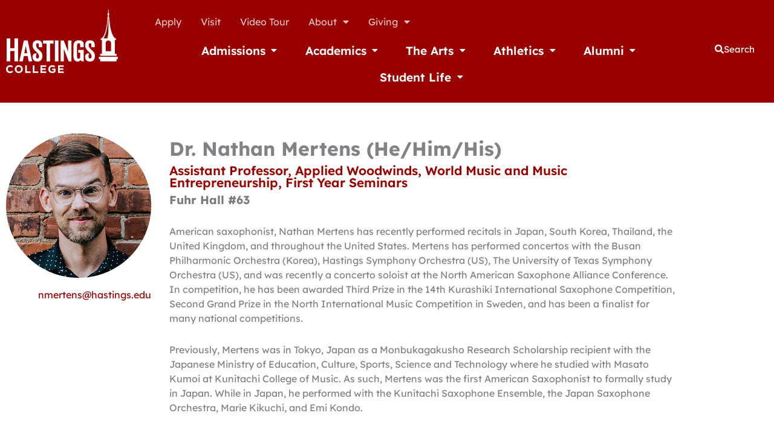

--- FILE ---
content_type: text/html; charset=UTF-8
request_url: https://www.hastings.edu/bio/dr-nathan-mertens/
body_size: 24676
content:
<!DOCTYPE html>
	<html lang="en-US" prefix="og: https://ogp.me/ns#">
<head>
		<meta name="viewport" content="width=device-width, initial-scale=1">
	<link rel="profile" href="https://gmpg.org/xfn/11">
	<meta name="google-site-verification" content="_ZA8Jd6Sl4ulxV2aKIyqRAD8HRpNf6hRKXs9iBuJrD8" />
	<meta name="facebook-domain-verification" content="0x2s2mkdh17nfptli0mho8togtu5x2" />

		
<!-- Search Engine Optimization by Rank Math - https://rankmath.com/ -->
<title>Dr. Nathan Mertens (He/Him/His) - Hastings College</title>
<meta name="description" content="Assistant Professor; Applied Woodwinds, World Music and Music Entrepreneurship, First Year Seminars"/>
<meta name="robots" content="follow, index, max-snippet:-1, max-video-preview:-1, max-image-preview:large"/>
<link rel="canonical" href="https://www.hastings.edu/bio/dr-nathan-mertens/" />
<meta property="og:locale" content="en_US" />
<meta property="og:type" content="article" />
<meta property="og:title" content="Dr. Nathan Mertens (He/Him/His) - Hastings College" />
<meta property="og:description" content="Assistant Professor; Applied Woodwinds, World Music and Music Entrepreneurship, First Year Seminars" />
<meta property="og:url" content="https://www.hastings.edu/bio/dr-nathan-mertens/" />
<meta property="og:site_name" content="Hastings College" />
<meta property="article:publisher" content="https://www.facebook.com/hastings.edu" />
<meta property="article:author" content="https://www.facebook.com/hastings.edu" />
<meta property="og:updated_time" content="2022-07-26T16:45:56-05:00" />
<meta property="og:image" content="https://www.hastings.edu/wp-content/uploads/NathanMertens.png" />
<meta property="og:image:secure_url" content="https://www.hastings.edu/wp-content/uploads/NathanMertens.png" />
<meta property="og:image:width" content="400" />
<meta property="og:image:height" content="400" />
<meta property="og:image:alt" content="Photo of Nathan Mertens" />
<meta property="og:image:type" content="image/png" />
<meta name="twitter:card" content="summary_large_image" />
<meta name="twitter:title" content="Dr. Nathan Mertens (He/Him/His) - Hastings College" />
<meta name="twitter:description" content="Assistant Professor; Applied Woodwinds, World Music and Music Entrepreneurship, First Year Seminars" />
<meta name="twitter:site" content="@https://twitter.com/HastingsCollege" />
<meta name="twitter:creator" content="@https://twitter.com/HastingsCollege" />
<meta name="twitter:image" content="https://www.hastings.edu/wp-content/uploads/NathanMertens.png" />
<script type="application/ld+json" class="rank-math-schema">{"@context":"https://schema.org","@graph":[{"@type":"BreadcrumbList","@id":"https://www.hastings.edu/bio/dr-nathan-mertens/#breadcrumb","itemListElement":[{"@type":"ListItem","position":"1","item":{"@id":"https://www.hastings.edu","name":"Home"}},{"@type":"ListItem","position":"2","item":{"@id":"https://www.hastings.edu/bio/","name":"Bios"}},{"@type":"ListItem","position":"3","item":{"@id":"https://www.hastings.edu/bio/dr-nathan-mertens/","name":"Dr. Nathan Mertens (He/Him/His)"}}]}]}</script>
<!-- /Rank Math WordPress SEO plugin -->

<link rel='dns-prefetch' href='//fonts.googleapis.com' />
<link rel="alternate" type="application/rss+xml" title="Hastings College &raquo; Feed" href="https://www.hastings.edu/feed/" />
<link rel="alternate" type="application/rss+xml" title="Hastings College &raquo; Comments Feed" href="https://www.hastings.edu/comments/feed/" />
<link rel="alternate" title="oEmbed (JSON)" type="application/json+oembed" href="https://www.hastings.edu/wp-json/oembed/1.0/embed?url=https%3A%2F%2Fwww.hastings.edu%2Fbio%2Fdr-nathan-mertens%2F" />
<link rel="alternate" title="oEmbed (XML)" type="text/xml+oembed" href="https://www.hastings.edu/wp-json/oembed/1.0/embed?url=https%3A%2F%2Fwww.hastings.edu%2Fbio%2Fdr-nathan-mertens%2F&#038;format=xml" />
<style id='wp-img-auto-sizes-contain-inline-css'>
img:is([sizes=auto i],[sizes^="auto," i]){contain-intrinsic-size:3000px 1500px}
/*# sourceURL=wp-img-auto-sizes-contain-inline-css */
</style>

<link rel='stylesheet' id='astra-theme-css-css' href='https://www.hastings.edu/wp-content/themes/astra/assets/css/minified/style.min.css' media='all' />
<link rel='stylesheet' id='astra-google-fonts-css' href='https://fonts.googleapis.com/css?family=Lexend+Deca%3A400%2C700%2C800%2C900%2C500&#038;display=fallback&#038;ver=4.12.1' media='all' />
<link rel='stylesheet' id='astra-theme-dynamic-css' href='https://www.hastings.edu/wp-content/uploads/astra/astra-theme-dynamic-css-post-15395.css' media='all' />
<link rel='stylesheet' id='widget-detector-elementor-css' href='https://www.hastings.edu/wp-content/plugins/widget-detector-elementor/public/css/widget-detector-elementor-public.css' media='all' />
<link rel='stylesheet' id='widgetopts-styles-css' href='https://www.hastings.edu/wp-content/plugins/widget-options/assets/css/widget-options.css' media='all' />
<link rel='stylesheet' id='astra-addon-css-css' href='https://www.hastings.edu/wp-content/uploads/astra-addon/astra-addon-69728fe0ba7140-43100229.css' media='all' />
<link rel='stylesheet' id='astra-addon-dynamic-css' href='https://www.hastings.edu/wp-content/uploads/astra-addon/astra-addon-dynamic-css-post-15395.css' media='all' />
<link rel='stylesheet' id='elementor-frontend-css' href='https://www.hastings.edu/wp-content/plugins/elementor/assets/css/frontend.min.css' media='all' />
<style id='elementor-frontend-inline-css'>
.elementor-44165 .elementor-element.elementor-element-92bc667:not(.elementor-motion-effects-element-type-background), .elementor-44165 .elementor-element.elementor-element-92bc667 > .elementor-motion-effects-container > .elementor-motion-effects-layer{background-color:#9ec8ed;}.elementor-44165 .elementor-element.elementor-element-d0f4060{color:#000000;}
/*# sourceURL=elementor-frontend-inline-css */
</style>
<link rel='stylesheet' id='elementor-post-11883-css' href='https://www.hastings.edu/wp-content/uploads/elementor/css/post-11883.css' media='all' />
<link rel='stylesheet' id='widget-image-css' href='https://www.hastings.edu/wp-content/plugins/elementor/assets/css/widget-image.min.css' media='all' />
<link rel='stylesheet' id='widget-nav-menu-css' href='https://www.hastings.edu/wp-content/plugins/elementor-pro/assets/css/widget-nav-menu.min.css' media='all' />
<link rel='stylesheet' id='widget-pp-advanced-menu-css' href='https://www.hastings.edu/wp-content/plugins/powerpack-elements/assets/css/min/widget-advanced-menu.min.css' media='all' />
<link rel='stylesheet' id='widget-heading-css' href='https://www.hastings.edu/wp-content/plugins/elementor/assets/css/widget-heading.min.css' media='all' />
<link rel='stylesheet' id='widget-icon-list-css' href='https://www.hastings.edu/wp-content/plugins/elementor/assets/css/widget-icon-list.min.css' media='all' />
<link rel='stylesheet' id='e-animation-fadeIn-css' href='https://www.hastings.edu/wp-content/plugins/elementor/assets/lib/animations/styles/fadeIn.min.css' media='all' />
<link rel='stylesheet' id='widget-mega-menu-css' href='https://www.hastings.edu/wp-content/plugins/elementor-pro/assets/css/widget-mega-menu.min.css' media='all' />
<link rel='stylesheet' id='widget-social-icons-css' href='https://www.hastings.edu/wp-content/plugins/elementor/assets/css/widget-social-icons.min.css' media='all' />
<link rel='stylesheet' id='e-apple-webkit-css' href='https://www.hastings.edu/wp-content/plugins/elementor/assets/css/conditionals/apple-webkit.min.css' media='all' />
<link rel='stylesheet' id='elementor-icons-css' href='https://www.hastings.edu/wp-content/plugins/elementor/assets/lib/eicons/css/elementor-icons.min.css' media='all' />
<link rel='stylesheet' id='elementor-post-17239-css' href='https://www.hastings.edu/wp-content/uploads/elementor/css/post-17239.css' media='all' />
<link rel='stylesheet' id='font-awesome-5-all-css' href='https://www.hastings.edu/wp-content/plugins/elementor/assets/lib/font-awesome/css/all.min.css' media='all' />
<link rel='stylesheet' id='font-awesome-4-shim-css' href='https://www.hastings.edu/wp-content/plugins/elementor/assets/lib/font-awesome/css/v4-shims.min.css' media='all' />
<link rel='stylesheet' id='namogo-icons-css' href='https://www.hastings.edu/wp-content/plugins/elementor-extras/assets/lib/nicons/css/nicons.css' media='all' />
<link rel='stylesheet' id='elementor-extras-frontend-css' href='https://www.hastings.edu/wp-content/plugins/elementor-extras/assets/css/frontend.min.css' media='all' />
<link rel='stylesheet' id='elementor-post-44165-css' href='https://www.hastings.edu/wp-content/uploads/elementor/css/post-44165.css' media='all' />
<link rel='stylesheet' id='elementor-post-99-css' href='https://www.hastings.edu/wp-content/uploads/elementor/css/post-99.css' media='all' />
<link rel='stylesheet' id='elementor-post-6938-css' href='https://www.hastings.edu/wp-content/uploads/elementor/css/post-6938.css' media='all' />
<link rel='stylesheet' id='hastings-theme-css-css' href='https://www.hastings.edu/wp-content/themes/hastings/style.css' media='all' />
<link rel='stylesheet' id='elementor-gf-local-lexenddeca-css' href='https://www.hastings.edu/wp-content/uploads/elementor/google-fonts/css/lexenddeca.css' media='all' />
<link rel='stylesheet' id='elementor-icons-shared-0-css' href='https://www.hastings.edu/wp-content/plugins/elementor/assets/lib/font-awesome/css/fontawesome.min.css' media='all' />
<link rel='stylesheet' id='elementor-icons-fa-solid-css' href='https://www.hastings.edu/wp-content/plugins/elementor/assets/lib/font-awesome/css/solid.min.css' media='all' />
<link rel='stylesheet' id='elementor-icons-fa-brands-css' href='https://www.hastings.edu/wp-content/plugins/elementor/assets/lib/font-awesome/css/brands.min.css' media='all' />
<!--n2css--><!--n2js--><script src="https://www.hastings.edu/wp-content/themes/astra/assets/js/minified/flexibility.min.js" id="astra-flexibility-js"></script>
<script id="astra-flexibility-js-after">
typeof flexibility !== "undefined" && flexibility(document.documentElement);
//# sourceURL=astra-flexibility-js-after
</script>
<script id="jquery-core-js-extra">
var pp = {"ajax_url":"https://www.hastings.edu/wp-admin/admin-ajax.php"};
//# sourceURL=jquery-core-js-extra
</script>
<script src="https://www.hastings.edu/wp-includes/js/jquery/jquery.min.js" id="jquery-core-js"></script>
<script src="https://www.hastings.edu/wp-includes/js/jquery/jquery-migrate.min.js" id="jquery-migrate-js"></script>
<script src="https://www.hastings.edu/wp-content/plugins/elementor/assets/lib/font-awesome/js/v4-shims.min.js" id="font-awesome-4-shim-js"></script>
<link rel="https://api.w.org/" href="https://www.hastings.edu/wp-json/" /><link rel="EditURI" type="application/rsd+xml" title="RSD" href="https://www.hastings.edu/xmlrpc.php?rsd" />
<meta name="generator" content="Elementor 3.34.2; features: additional_custom_breakpoints; settings: css_print_method-external, google_font-enabled, font_display-auto">
<style>.recentcomments a{display:inline !important;padding:0 !important;margin:0 !important;}</style>			<style>
				.e-con.e-parent:nth-of-type(n+4):not(.e-lazyloaded):not(.e-no-lazyload),
				.e-con.e-parent:nth-of-type(n+4):not(.e-lazyloaded):not(.e-no-lazyload) * {
					background-image: none !important;
				}
				@media screen and (max-height: 1024px) {
					.e-con.e-parent:nth-of-type(n+3):not(.e-lazyloaded):not(.e-no-lazyload),
					.e-con.e-parent:nth-of-type(n+3):not(.e-lazyloaded):not(.e-no-lazyload) * {
						background-image: none !important;
					}
				}
				@media screen and (max-height: 640px) {
					.e-con.e-parent:nth-of-type(n+2):not(.e-lazyloaded):not(.e-no-lazyload),
					.e-con.e-parent:nth-of-type(n+2):not(.e-lazyloaded):not(.e-no-lazyload) * {
						background-image: none !important;
					}
				}
			</style>
			<link rel="icon" href="https://www.hastings.edu/wp-content/uploads/2018/08/favicon-120x120.png" sizes="32x32" />
<link rel="icon" href="https://www.hastings.edu/wp-content/uploads/2018/08/favicon.png" sizes="192x192" />
<link rel="apple-touch-icon" href="https://www.hastings.edu/wp-content/uploads/2018/08/favicon.png" />
<meta name="msapplication-TileImage" content="https://www.hastings.edu/wp-content/uploads/2018/08/favicon.png" />
		<style id="wp-custom-css">
			.pixel-code { height:0px; }

.widget_nav_menu::marker {
	display:none;
	color:#fff;
}

.ast-header-break-point .main-header-menu .sub-menu .menu-link {
	color:#fff !important;
}
#primary { padding:0; }

.pp-content-reveal-content-wrapper .pp-content-reveal-content p {
	margin-bottom: 1.6em;
}

.pp-video-container {
	border-radius:8px;
}		</style>
			<!-- Global site tag (gtag.js) - Google Analytics -->
	<script async src="https://www.googletagmanager.com/gtag/js?id=UA-37626855-4"></script>
	<script>
		window.dataLayer = window.dataLayer || [];
		function gtag(){dataLayer.push(arguments);}
		gtag('js', new Date());

		gtag('config', 'UA-37626855-4');
		gtag('config', 'AW-1004574985');
	</script>
	
	<!-- Google tag (gtag.js) -->
<script async src="https://www.googletagmanager.com/gtag/js?id=G-64FWXPY14W"></script>
<script>
  window.dataLayer = window.dataLayer || [];
  function gtag(){dataLayer.push(arguments);}
  gtag('js', new Date());

  gtag('config', 'G-64FWXPY14W');
</script>

	<!-- Facebook Pixel Code -->
	<script>
		!function(f,b,e,v,n,t,s)
		{if(f.fbq)return;n=f.fbq=function(){n.callMethod?
		n.callMethod.apply(n,arguments):n.queue.push(arguments)};
		if(!f._fbq)f._fbq=n;n.push=n;n.loaded=!0;n.version='2.0';
		n.queue=[];t=b.createElement(e);t.async=!0;
		t.src=v;s=b.getElementsByTagName(e)[0];
		s.parentNode.insertBefore(t,s)}(window,document,'script',
		'https://connect.facebook.net/en_US/fbevents.js');
		fbq('init', '149012832716533'); 
		fbq('track', 'PageView');
	</script>
	<noscript>
		<img height="1" width="1" src="https://www.facebook.com/tr?id=149012832716533&ev=PageView&noscript=1"/>
	</noscript>
	<!-- End Facebook Pixel Code -->
	<!-- Yahoo Pixel Code -->
	<script type="application/javascript">(function(w,d,t,r,u){w[u]=w[u]||[];w[u].push({'projectId':'10000','properties':{'pixelId':'10207691','he': '<email_address>','hph': '<phone_number>'}});var s=d.createElement(t);s.src=r;s.async=true;s.onload=s.onreadystatechange=function(){var y,rs=this.readyState,c=w[u];if(rs&&rs!="complete"&&rs!="loaded"){return}try{y=YAHOO.ywa.I13N.fireBeacon;w[u]=[];w[u].push=function(p){y([p])};y(c)}catch(e){}};var scr=d.getElementsByTagName(t)[0],par=scr.parentNode;par.insertBefore(s,scr)})(window,document,"script","https://s.yimg.com/wi/ytc.js","dotq");</script>
	<!-- End Yahoo Pixel Code -->
	<!--script async src="https://tag.simpli.fi/sifitag/4bd62c60-a2ee-0135-deec-06659b33d47c"></script-->
	<script async="async" src="https://go.hastings.edu/ping">/**/</script>
</head>

<body data-rsssl=1 itemtype='https://schema.org/Blog' itemscope='itemscope' class="wp-singular bio-template-default single single-bio postid-15395 wp-custom-logo wp-embed-responsive wp-theme-astra wp-child-theme-hastings ast-desktop ast-page-builder-template ast-no-sidebar astra-4.12.1 ast-header-custom-item-inside group-blog ast-blog-single-style-1 ast-custom-post-type ast-single-post ast-inherit-site-logo-transparent ast-above-mobile-menu-align-inline ast-flyout-menu-enable ast-flyout-right-side ast-default-below-menu-enable above-header-nav-padding-support elementor-page-6938 ast-normal-title-enabled elementor-default elementor-kit-17239 astra-addon-4.12.1">
<!-- Conversion Pixel - Hastings College - Universal Pixel - APN - Conversion Pixel - DO NOT MODIFY -->
<img data-no-lazy="1" src="https://secure.adnxs.com/px?id=1620066&seg=31190213&t=2" width="0" height="0" class="pixel-img">
<!-- End of Conversion Pixel -->
<noscript>
<img data-no-lazy="1" src="https://ad.doubleclick.net/ddm/activity/src=12403664;type=invmedia;cat=hasti0;dc_lat=;dc_rdid=;tag_for_child_directed_treatment=;tfua=;npa=;gdpr=${GDPR};gdpr_consent=${GDPR_CONSENT_755};ord=1?" width="0" height="0" alt=""/>
</noscript>
<img loading="lazy" class="pixel-img" data-no-lazy="1" height="0" width="0" style="border-style:none;" alt="" src="https://insight.adsrvr.org/track/pxl/?adv=zaovfl5&ct=0:4rr54j8&fmt=3"/>
<img loading="lazy" class="pixel-img" data-no-lazy="1" height="0" width="0" src="https://tags.w55c.net/rs?id=8f36c6b5e3114add8fbb9f748e137023&t=homepage" />
<img loading="lazy" class="pixel-img" data-no-lazy="1" height="0" width="0" src="https://sp.analytics.yahoo.com/spp.pl?a=10000&.yp=10194806&he={INSERT_MACRO_HERE}&auid={INSERT_MACRO_HERE}"/>

<div id="page" class="hfeed site">
	<a class="skip-link screen-reader-text" href="#content">Skip to content</a>

	
			<header data-elementor-type="header" data-elementor-id="44165" class="elementor elementor-44165 elementor-location-header" data-elementor-post-type="elementor_library">
			<div class="elementor-element elementor-element-d588055 e-flex e-con-boxed e-con e-parent" data-id="d588055" data-element_type="container" data-settings="{&quot;background_background&quot;:&quot;classic&quot;}">
					<div class="e-con-inner">
		<div class="elementor-element elementor-element-c6dbe50 e-con-full e-flex e-con e-child" data-id="c6dbe50" data-element_type="container">
				<div class="elementor-element elementor-element-99f33b1 elementor-widget elementor-widget-image" data-id="99f33b1" data-element_type="widget" data-widget_type="image.default">
				<div class="elementor-widget-container">
																<a href="/">
							<img data-lazyloaded="1" src="[data-uri]" loading="lazy" width="740" height="424" data-src="https://www.hastings.edu/wp-content/uploads/2018/08/hastings_college_logo_white_hori-185x106.png" class="attachment-full size-full wp-image-19" alt="hastings college logo white hori" data-srcset="https://www.hastings.edu/wp-content/uploads/2018/08/hastings_college_logo_white_hori.png 740w, https://www.hastings.edu/wp-content/uploads/2018/08/hastings_college_logo_white_hori-300x172.png 300w, https://www.hastings.edu/wp-content/uploads/2018/08/hastings_college_logo_white_hori-185x106.png 185w" data-sizes="(max-width: 740px) 100vw, 740px" /><noscript><img loading="lazy" width="740" height="424" src="https://www.hastings.edu/wp-content/uploads/2018/08/hastings_college_logo_white_hori-185x106.png" class="attachment-full size-full wp-image-19" alt="hastings college logo white hori" srcset="https://www.hastings.edu/wp-content/uploads/2018/08/hastings_college_logo_white_hori.png 740w, https://www.hastings.edu/wp-content/uploads/2018/08/hastings_college_logo_white_hori-300x172.png 300w, https://www.hastings.edu/wp-content/uploads/2018/08/hastings_college_logo_white_hori-185x106.png 185w" sizes="(max-width: 740px) 100vw, 740px" /></noscript>								</a>
															</div>
				</div>
				</div>
		<div class="elementor-element elementor-element-ae4791e e-con-full e-flex e-con e-child" data-id="ae4791e" data-element_type="container">
		<div class="elementor-element elementor-element-a05b80b e-con-full elementor-hidden-tablet elementor-hidden-mobile e-flex e-con e-child" data-id="a05b80b" data-element_type="container">
				<div class="elementor-element elementor-element-0863231 elementor-nav-menu__align-end elementor-hidden-phone elementor-hidden-tablet elementor-nav-menu--dropdown-tablet elementor-nav-menu__text-align-aside elementor-widget elementor-widget-nav-menu" data-id="0863231" data-element_type="widget" data-settings="{&quot;layout&quot;:&quot;horizontal&quot;,&quot;submenu_icon&quot;:{&quot;value&quot;:&quot;&lt;i class=\&quot;fas fa-caret-down\&quot; aria-hidden=\&quot;true\&quot;&gt;&lt;\/i&gt;&quot;,&quot;library&quot;:&quot;fa-solid&quot;}}" data-widget_type="nav-menu.default">
				<div class="elementor-widget-container">
								<nav aria-label="Menu" class="elementor-nav-menu--main elementor-nav-menu__container elementor-nav-menu--layout-horizontal e--pointer-overline e--animation-fade">
				<ul id="menu-1-0863231" class="elementor-nav-menu"><li class="menu-item menu-item-type-custom menu-item-object-custom menu-item-9037"><a href="https://go.hastings.edu/apply/" class="elementor-item menu-link">Apply</a></li>
<li class="menu-item menu-item-type-custom menu-item-object-custom menu-item-9038"><a href="/admissions/visit-hastings/" class="elementor-item menu-link">Visit</a></li>
<li class="menu-item menu-item-type-post_type menu-item-object-page menu-item-73"><a href="https://www.hastings.edu/video-tour/" class="elementor-item menu-link">Video Tour</a></li>
<li class="ast-left-align-sub-menu menu-item menu-item-type-post_type menu-item-object-page menu-item-has-children menu-item-6825"><a aria-expanded="false" href="https://www.hastings.edu/about/" class="elementor-item menu-link">About</a>
<ul class="sub-menu elementor-nav-menu--dropdown">
	<li class="menu-item menu-item-type-post_type menu-item-object-page menu-item-has-children menu-item-7227"><a aria-expanded="false" href="https://www.hastings.edu/about/facts-about-hastings/" class="elementor-sub-item menu-link">Facts About Hastings</a>
	<ul class="sub-menu elementor-nav-menu--dropdown">
		<li class="menu-item menu-item-type-post_type menu-item-object-page menu-item-7235"><a href="https://www.hastings.edu/about/facts-about-hastings/awards-and-accreditation/" class="elementor-sub-item menu-link">Awards and Accreditation</a></li>
		<li class="menu-item menu-item-type-post_type menu-item-object-page menu-item-7232"><a href="https://www.hastings.edu/about/facts-about-hastings/our-traditions/" class="elementor-sub-item menu-link">Our Traditions</a></li>
		<li class="menu-item menu-item-type-post_type menu-item-object-page menu-item-7230"><a href="https://www.hastings.edu/about/facts-about-hastings/our-history/" class="elementor-sub-item menu-link">Our History</a></li>
		<li class="menu-item menu-item-type-post_type menu-item-object-page menu-item-7231"><a href="https://www.hastings.edu/about/facts-about-hastings/our-mission/" class="elementor-sub-item menu-link">Our Mission</a></li>
	</ul>
</li>
	<li class="menu-item menu-item-type-post_type menu-item-object-page menu-item-has-children menu-item-7228"><a aria-expanded="false" href="https://www.hastings.edu/about/our-campus/" class="elementor-sub-item menu-link">Our Campus</a>
	<ul class="sub-menu elementor-nav-menu--dropdown">
		<li class="menu-item menu-item-type-custom menu-item-object-custom menu-item-11315"><a href="https://www.hastings.edu/visit" class="elementor-sub-item menu-link">Visit Hastings</a></li>
		<li class="menu-item menu-item-type-custom menu-item-object-custom menu-item-10727"><a href="https://www.hastings.edu/housing" class="elementor-sub-item menu-link">Housing</a></li>
		<li class="menu-item menu-item-type-custom menu-item-object-custom menu-item-10763"><a href="/maps" class="elementor-sub-item menu-link">Maps and Directions</a></li>
		<li class="menu-item menu-item-type-post_type menu-item-object-page menu-item-has-children menu-item-7239"><a aria-expanded="false" href="https://www.hastings.edu/about/our-campus/arboretum/" class="elementor-sub-item menu-link">Arboretum</a>
		<ul class="sub-menu elementor-nav-menu--dropdown">
			<li class="menu-item menu-item-type-post_type menu-item-object-page menu-item-27007"><a href="https://www.hastings.edu/about/our-campus/arboretum/legacy-trees/" class="elementor-sub-item menu-link">Current Legacy Trees</a></li>
		</ul>
</li>
		<li class="menu-item menu-item-type-post_type menu-item-object-page menu-item-7241"><a href="https://www.hastings.edu/about/our-campus/sachtleben-observatory/" class="elementor-sub-item menu-link">Sachtleben Observatory</a></li>
	</ul>
</li>
	<li class="menu-item menu-item-type-post_type menu-item-object-page menu-item-has-children menu-item-7229"><a aria-expanded="false" href="https://www.hastings.edu/about/our-people/" class="elementor-sub-item menu-link">Our People</a>
	<ul class="sub-menu elementor-nav-menu--dropdown">
		<li class="menu-item menu-item-type-post_type menu-item-object-page menu-item-7242"><a href="https://www.hastings.edu/about/our-people/student-life-and-academic-affairs/" class="elementor-sub-item menu-link">Student Life and Academic Affairs</a></li>
		<li class="menu-item menu-item-type-post_type menu-item-object-page menu-item-7234"><a href="https://www.hastings.edu/about/our-people/our-students/" class="elementor-sub-item menu-link">Our Students</a></li>
		<li class="menu-item menu-item-type-post_type menu-item-object-page menu-item-7240"><a href="https://www.hastings.edu/about/our-people/presidents-office/" class="elementor-sub-item menu-link">President’s Office</a></li>
		<li class="menu-item menu-item-type-post_type menu-item-object-page menu-item-7243"><a href="https://www.hastings.edu/about/our-people/board-of-trustees/" class="elementor-sub-item menu-link">Board of Trustees</a></li>
	</ul>
</li>
	<li class="menu-item menu-item-type-post_type menu-item-object-page menu-item-7244"><a href="https://www.hastings.edu/news/" class="elementor-sub-item menu-link">News</a></li>
</ul>
</li>
<li class="menu-item menu-item-type-custom menu-item-object-custom menu-item-has-children menu-item-7388"><a aria-expanded="false" href="https://go.hastings.edu/register/gift" class="elementor-item menu-link">Giving</a>
<ul class="sub-menu elementor-nav-menu--dropdown">
	<li class="menu-item menu-item-type-custom menu-item-object-custom menu-item-28384"><a href="https://go.hastings.edu/register/gift" class="elementor-sub-item menu-link">Make a gift</a></li>
	<li class="menu-item menu-item-type-post_type menu-item-object-page menu-item-41981"><a href="https://www.hastings.edu/alumni/make-an-impact/planned-giving/the-ringland-society/" class="elementor-sub-item menu-link">The Ringland Society</a></li>
</ul>
</li>
</ul>			</nav>
						<nav class="elementor-nav-menu--dropdown elementor-nav-menu__container" aria-hidden="true">
				<ul id="menu-2-0863231" class="elementor-nav-menu"><li class="menu-item menu-item-type-custom menu-item-object-custom menu-item-9037"><a href="https://go.hastings.edu/apply/" class="elementor-item menu-link" tabindex="-1">Apply</a></li>
<li class="menu-item menu-item-type-custom menu-item-object-custom menu-item-9038"><a href="/admissions/visit-hastings/" class="elementor-item menu-link" tabindex="-1">Visit</a></li>
<li class="menu-item menu-item-type-post_type menu-item-object-page menu-item-73"><a href="https://www.hastings.edu/video-tour/" class="elementor-item menu-link" tabindex="-1">Video Tour</a></li>
<li class="ast-left-align-sub-menu menu-item menu-item-type-post_type menu-item-object-page menu-item-has-children menu-item-6825"><a aria-expanded="false" href="https://www.hastings.edu/about/" class="elementor-item menu-link" tabindex="-1">About</a>
<ul class="sub-menu elementor-nav-menu--dropdown">
	<li class="menu-item menu-item-type-post_type menu-item-object-page menu-item-has-children menu-item-7227"><a aria-expanded="false" href="https://www.hastings.edu/about/facts-about-hastings/" class="elementor-sub-item menu-link" tabindex="-1">Facts About Hastings</a>
	<ul class="sub-menu elementor-nav-menu--dropdown">
		<li class="menu-item menu-item-type-post_type menu-item-object-page menu-item-7235"><a href="https://www.hastings.edu/about/facts-about-hastings/awards-and-accreditation/" class="elementor-sub-item menu-link" tabindex="-1">Awards and Accreditation</a></li>
		<li class="menu-item menu-item-type-post_type menu-item-object-page menu-item-7232"><a href="https://www.hastings.edu/about/facts-about-hastings/our-traditions/" class="elementor-sub-item menu-link" tabindex="-1">Our Traditions</a></li>
		<li class="menu-item menu-item-type-post_type menu-item-object-page menu-item-7230"><a href="https://www.hastings.edu/about/facts-about-hastings/our-history/" class="elementor-sub-item menu-link" tabindex="-1">Our History</a></li>
		<li class="menu-item menu-item-type-post_type menu-item-object-page menu-item-7231"><a href="https://www.hastings.edu/about/facts-about-hastings/our-mission/" class="elementor-sub-item menu-link" tabindex="-1">Our Mission</a></li>
	</ul>
</li>
	<li class="menu-item menu-item-type-post_type menu-item-object-page menu-item-has-children menu-item-7228"><a aria-expanded="false" href="https://www.hastings.edu/about/our-campus/" class="elementor-sub-item menu-link" tabindex="-1">Our Campus</a>
	<ul class="sub-menu elementor-nav-menu--dropdown">
		<li class="menu-item menu-item-type-custom menu-item-object-custom menu-item-11315"><a href="https://www.hastings.edu/visit" class="elementor-sub-item menu-link" tabindex="-1">Visit Hastings</a></li>
		<li class="menu-item menu-item-type-custom menu-item-object-custom menu-item-10727"><a href="https://www.hastings.edu/housing" class="elementor-sub-item menu-link" tabindex="-1">Housing</a></li>
		<li class="menu-item menu-item-type-custom menu-item-object-custom menu-item-10763"><a href="/maps" class="elementor-sub-item menu-link" tabindex="-1">Maps and Directions</a></li>
		<li class="menu-item menu-item-type-post_type menu-item-object-page menu-item-has-children menu-item-7239"><a aria-expanded="false" href="https://www.hastings.edu/about/our-campus/arboretum/" class="elementor-sub-item menu-link" tabindex="-1">Arboretum</a>
		<ul class="sub-menu elementor-nav-menu--dropdown">
			<li class="menu-item menu-item-type-post_type menu-item-object-page menu-item-27007"><a href="https://www.hastings.edu/about/our-campus/arboretum/legacy-trees/" class="elementor-sub-item menu-link" tabindex="-1">Current Legacy Trees</a></li>
		</ul>
</li>
		<li class="menu-item menu-item-type-post_type menu-item-object-page menu-item-7241"><a href="https://www.hastings.edu/about/our-campus/sachtleben-observatory/" class="elementor-sub-item menu-link" tabindex="-1">Sachtleben Observatory</a></li>
	</ul>
</li>
	<li class="menu-item menu-item-type-post_type menu-item-object-page menu-item-has-children menu-item-7229"><a aria-expanded="false" href="https://www.hastings.edu/about/our-people/" class="elementor-sub-item menu-link" tabindex="-1">Our People</a>
	<ul class="sub-menu elementor-nav-menu--dropdown">
		<li class="menu-item menu-item-type-post_type menu-item-object-page menu-item-7242"><a href="https://www.hastings.edu/about/our-people/student-life-and-academic-affairs/" class="elementor-sub-item menu-link" tabindex="-1">Student Life and Academic Affairs</a></li>
		<li class="menu-item menu-item-type-post_type menu-item-object-page menu-item-7234"><a href="https://www.hastings.edu/about/our-people/our-students/" class="elementor-sub-item menu-link" tabindex="-1">Our Students</a></li>
		<li class="menu-item menu-item-type-post_type menu-item-object-page menu-item-7240"><a href="https://www.hastings.edu/about/our-people/presidents-office/" class="elementor-sub-item menu-link" tabindex="-1">President’s Office</a></li>
		<li class="menu-item menu-item-type-post_type menu-item-object-page menu-item-7243"><a href="https://www.hastings.edu/about/our-people/board-of-trustees/" class="elementor-sub-item menu-link" tabindex="-1">Board of Trustees</a></li>
	</ul>
</li>
	<li class="menu-item menu-item-type-post_type menu-item-object-page menu-item-7244"><a href="https://www.hastings.edu/news/" class="elementor-sub-item menu-link" tabindex="-1">News</a></li>
</ul>
</li>
<li class="menu-item menu-item-type-custom menu-item-object-custom menu-item-has-children menu-item-7388"><a aria-expanded="false" href="https://go.hastings.edu/register/gift" class="elementor-item menu-link" tabindex="-1">Giving</a>
<ul class="sub-menu elementor-nav-menu--dropdown">
	<li class="menu-item menu-item-type-custom menu-item-object-custom menu-item-28384"><a href="https://go.hastings.edu/register/gift" class="elementor-sub-item menu-link" tabindex="-1">Make a gift</a></li>
	<li class="menu-item menu-item-type-post_type menu-item-object-page menu-item-41981"><a href="https://www.hastings.edu/alumni/make-an-impact/planned-giving/the-ringland-society/" class="elementor-sub-item menu-link" tabindex="-1">The Ringland Society</a></li>
</ul>
</li>
</ul>			</nav>
						</div>
				</div>
				</div>
				<div class="elementor-element elementor-element-73c8eee elementor-hidden-desktop elementor-widget elementor-widget-button" data-id="73c8eee" data-element_type="widget" data-widget_type="button.default">
				<div class="elementor-widget-container">
									<div class="elementor-button-wrapper">
					<a class="elementor-button elementor-button-link elementor-size-sm" href="#elementor-action%3Aaction%3Dpopup%3Aopen%26settings%3DeyJpZCI6IjQ0MTk3IiwidG9nZ2xlIjpmYWxzZX0%3D">
						<span class="elementor-button-content-wrapper">
						<span class="elementor-button-icon">
				<i aria-hidden="true" class="fas fa-search"></i>			</span>
									<span class="elementor-button-text">Search</span>
					</span>
					</a>
				</div>
								</div>
				</div>
				<div class="elementor-element elementor-element-3e41c83 elementor-hidden-desktop elementor-widget elementor-widget-pp-advanced-menu" data-id="3e41c83" data-element_type="widget" data-settings="{&quot;menu_type&quot;:&quot;full-screen&quot;,&quot;toggle&quot;:&quot;icon-label&quot;,&quot;layout&quot;:&quot;horizontal&quot;,&quot;show_submenu_on&quot;:&quot;hover&quot;,&quot;submenu_icon&quot;:{&quot;value&quot;:&quot;&lt;i class=\&quot;fas fa-caret-down\&quot;&gt;&lt;\/i&gt;&quot;,&quot;library&quot;:&quot;fa-solid&quot;},&quot;onepage_menu&quot;:&quot;no&quot;,&quot;toggle_icon_type&quot;:&quot;hamburger&quot;,&quot;show_responsive_submenu_on&quot;:&quot;icon&quot;}" data-widget_type="pp-advanced-menu.default">
				<div class="elementor-widget-container">
									<div class="pp-advanced-menu-main-wrapper pp-advanced-menu__align-right pp-advanced-menu--dropdown-tablet pp-advanced-menu--type-full-screen pp-advanced-menu__text-align- pp-advanced-menu--toggle pp-advanced-menu--icon-label">
								<nav id="pp-menu-3e41c83" class="pp-advanced-menu--main pp-advanced-menu__container pp-advanced-menu--layout-horizontal pp--pointer-underline e--animation-fade" aria-label="Main Menu" data-settings="{&quot;menu_id&quot;:&quot;3e41c83&quot;,&quot;breakpoint&quot;:&quot;tablet&quot;,&quot;full_width&quot;:false}"><ul id="menu-main-menu" class="pp-advanced-menu"><li class="menu-item menu-item-type-post_type menu-item-object-page menu-item-has-children menu-item-43"><a aria-expanded="false" href="https://www.hastings.edu/admissions/" class="pp-menu-item menu-link">Admissions</a>
<ul class="sub-menu pp-advanced-menu--dropdown">
	<li class="menu-item menu-item-type-post_type menu-item-object-page menu-item-has-children menu-item-6126"><a aria-expanded="false" href="https://www.hastings.edu/admissions/apply-to-hastings/" class="pp-sub-item menu-link">Apply to Hastings</a>
	<ul class="sub-menu pp-advanced-menu--dropdown">
		<li class="menu-item menu-item-type-post_type menu-item-object-page menu-item-6142"><a href="https://www.hastings.edu/admissions/apply-to-hastings/first-year-students/" class="pp-sub-item menu-link">First-Year Students</a></li>
		<li class="menu-item menu-item-type-post_type menu-item-object-page menu-item-6143"><a href="https://www.hastings.edu/admissions/apply-to-hastings/transfer-students/" class="pp-sub-item menu-link">Transfer Students</a></li>
		<li class="menu-item menu-item-type-post_type menu-item-object-page menu-item-14930"><a href="https://www.hastings.edu/admissions/apply-to-hastings/military-connected/" class="pp-sub-item menu-link">Military Connected Families</a></li>
		<li class="menu-item menu-item-type-post_type menu-item-object-page menu-item-6144"><a href="https://www.hastings.edu/admissions/apply-to-hastings/international-students/" class="pp-sub-item menu-link">International Students</a></li>
		<li class="menu-item menu-item-type-post_type menu-item-object-page menu-item-6127"><a href="https://www.hastings.edu/admissions/apply-to-hastings/adult-students/" class="pp-sub-item menu-link">Adult Students</a></li>
		<li class="menu-item menu-item-type-post_type menu-item-object-page menu-item-6145"><a href="https://www.hastings.edu/admissions/apply-to-hastings/readmitted-students/" class="pp-sub-item menu-link">Readmitted Students</a></li>
		<li class="menu-item menu-item-type-post_type menu-item-object-page menu-item-6146"><a href="https://www.hastings.edu/accepted-students/" class="pp-sub-item menu-link">Accepted Student &#038; Parent Resources</a></li>
		<li class="menu-item menu-item-type-post_type menu-item-object-page menu-item-12150"><a href="https://www.hastings.edu/academics/undergraduate-majors/mat/" class="pp-sub-item menu-link">Masters of Arts in Teaching</a></li>
	</ul>
</li>
	<li class="menu-item menu-item-type-post_type menu-item-object-page menu-item-6147"><a href="https://www.hastings.edu/admissions/meet-your-counselor/contact-admissions/" class="pp-sub-item menu-link">Contact Admissions</a></li>
	<li class="menu-item menu-item-type-post_type menu-item-object-page menu-item-has-children menu-item-6130"><a aria-expanded="false" href="https://www.hastings.edu/admissions/cost-aid/" class="pp-sub-item menu-link">Cost &#038; Aid</a>
	<ul class="sub-menu pp-advanced-menu--dropdown">
		<li class="menu-item menu-item-type-post_type menu-item-object-page menu-item-6131"><a href="https://www.hastings.edu/admissions/cost-aid/cost-of-attendance/" class="pp-sub-item menu-link">Cost of Attendance</a></li>
		<li class="menu-item menu-item-type-post_type menu-item-object-page menu-item-6132"><a href="https://www.hastings.edu/admissions/cost-aid/types-of-aid/" class="pp-sub-item menu-link">Types of Aid, Scholarships</a></li>
		<li class="menu-item menu-item-type-post_type menu-item-object-page menu-item-6133"><a href="https://www.hastings.edu/admissions/cost-aid/apply-for-aid/" class="pp-sub-item menu-link">Apply for Financial Aid</a></li>
		<li class="menu-item menu-item-type-post_type menu-item-object-page menu-item-6134"><a href="https://www.hastings.edu/admissions/cost-aid/contact-financial-aid-staff/" class="pp-sub-item menu-link">Contact Financial Aid Staff</a></li>
		<li class="menu-item menu-item-type-post_type menu-item-object-page menu-item-6137"><a href="https://www.hastings.edu/admissions/cost-aid/financial-aid-literacy-and-faqs/" class="pp-sub-item menu-link">Financial Aid Literacy and FAQs</a></li>
		<li class="menu-item menu-item-type-post_type menu-item-object-page menu-item-6136"><a href="https://www.hastings.edu/admissions/cost-aid/types-of-aid/financial-aid-forms/" class="pp-sub-item menu-link">Financial Aid Forms</a></li>
		<li class="menu-item menu-item-type-post_type menu-item-object-page menu-item-6138"><a href="https://www.hastings.edu/admissions/cost-aid/consumer-information/" class="pp-sub-item menu-link">Statement of Consumer Information</a></li>
	</ul>
</li>
	<li class="menu-item menu-item-type-post_type menu-item-object-page menu-item-6152"><a href="https://www.hastings.edu/admissions/meet-your-counselor/" class="pp-sub-item menu-link">Meet Your Counselor</a></li>
	<li class="menu-item menu-item-type-post_type menu-item-object-page menu-item-has-children menu-item-6129"><a aria-expanded="false" href="https://www.hastings.edu/admissions/visit-hastings/" class="pp-sub-item menu-link">Visit Hastings</a>
	<ul class="sub-menu pp-advanced-menu--dropdown">
		<li class="menu-item menu-item-type-post_type menu-item-object-page menu-item-6139"><a href="https://www.hastings.edu/admissions/visit-hastings/tips-for-the-best-visit/" class="pp-sub-item menu-link">Tips for the Best Visit</a></li>
		<li class="menu-item menu-item-type-post_type menu-item-object-page menu-item-6140"><a href="https://www.hastings.edu/admissions/visit-hastings/lodging-and-dining/" class="pp-sub-item menu-link">Lodging and Dining</a></li>
		<li class="menu-item menu-item-type-post_type menu-item-object-page menu-item-6141"><a href="https://www.hastings.edu/admissions/visit-hastings/parking-on-campus/" class="pp-sub-item menu-link">Parking on Campus</a></li>
	</ul>
</li>
	<li class="menu-item menu-item-type-post_type menu-item-object-page menu-item-44461"><a href="https://www.hastings.edu/admissions/why-hastings-college/" class="pp-sub-item menu-link">Why Hastings College</a></li>
</ul>
</li>
<li class="menu-item menu-item-type-post_type menu-item-object-page menu-item-has-children menu-item-6826"><a aria-expanded="false" href="https://www.hastings.edu/academics/" class="pp-menu-item menu-link">Academics</a>
<ul class="sub-menu pp-advanced-menu--dropdown">
	<li class="menu-item menu-item-type-post_type menu-item-object-page menu-item-6827"><a href="https://www.hastings.edu/academics/undergraduate-majors/" class="pp-sub-item menu-link">Majors, Minors and Programs</a></li>
	<li class="menu-item menu-item-type-post_type menu-item-object-page menu-item-6834"><a href="https://www.hastings.edu/academics/academic-opportunities/" class="pp-sub-item menu-link">Academic Opportunities</a></li>
	<li class="menu-item menu-item-type-post_type menu-item-object-page menu-item-6831"><a href="https://www.hastings.edu/academics/academic-resources/" class="pp-sub-item menu-link">Academic Resources</a></li>
	<li class="menu-item menu-item-type-post_type menu-item-object-page menu-item-27632"><a href="https://www.hastings.edu/academics/experiential-learning/" class="pp-sub-item menu-link">Experiential Learning</a></li>
	<li class="menu-item menu-item-type-post_type menu-item-object-page menu-item-6828"><a href="https://www.hastings.edu/academics/internships/" class="pp-sub-item menu-link">Internships</a></li>
	<li class="menu-item menu-item-type-post_type menu-item-object-page menu-item-46074"><a href="https://www.hastings.edu/academics/academic-opportunities/jackson-scholars-program/" class="pp-sub-item menu-link">Jackson Scholars Program</a></li>
	<li class="menu-item menu-item-type-post_type menu-item-object-page menu-item-20329"><a href="https://www.hastings.edu/academics/academic-opportunities/scott-scholars/" class="pp-sub-item menu-link">Scott Scholars Program</a></li>
	<li class="menu-item menu-item-type-post_type menu-item-object-page menu-item-6832"><a href="https://www.hastings.edu/academics/study-abroad/" class="pp-sub-item menu-link">Study Abroad</a></li>
	<li class="menu-item menu-item-type-post_type menu-item-object-page menu-item-30854"><a href="https://www.hastings.edu/academics/your-four-years-at-hastings/" class="pp-sub-item menu-link">Your Four Years at Hastings</a></li>
</ul>
</li>
<li class="menu-item menu-item-type-post_type menu-item-object-page menu-item-has-children menu-item-40"><a aria-expanded="false" href="https://www.hastings.edu/fine-arts/" class="pp-menu-item menu-link">The Arts</a>
<ul class="sub-menu pp-advanced-menu--dropdown">
	<li class="menu-item menu-item-type-post_type menu-item-object-page menu-item-6837"><a href="https://www.hastings.edu/fine-arts/fine-arts-at-hastings/" class="pp-sub-item menu-link">Fine Arts at Hastings</a></li>
	<li class="menu-item menu-item-type-custom menu-item-object-custom menu-item-36365"><a href="https://www.hastings.edu/calendar/" class="pp-sub-item menu-link">Fine Arts &#038; Public Events Calendar</a></li>
	<li class="menu-item menu-item-type-post_type menu-item-object-page menu-item-27672"><a href="https://www.hastings.edu/admissions/cost-aid/types-of-aid/talent-scholarships/" class="pp-sub-item menu-link">Plus One / Talent Scholarships</a></li>
	<li class="menu-item menu-item-type-post_type menu-item-object-page menu-item-46073"><a href="https://www.hastings.edu/academics/academic-opportunities/jackson-scholars-program/" class="pp-sub-item menu-link">Jackson Scholars Program</a></li>
	<li class="menu-item menu-item-type-post_type menu-item-object-page menu-item-46482"><a href="https://www.hastings.edu/openspace/" class="pp-sub-item menu-link">Open Space</a></li>
</ul>
</li>
<li class="menu-item menu-item-type-custom menu-item-object-custom menu-item-3311"><a target="_blank" href="http://hastingsbroncos.com" class="pp-menu-item menu-link">Athletics</a></li>
<li class="menu-item menu-item-type-post_type menu-item-object-page menu-item-has-children menu-item-19250"><a aria-expanded="false" href="https://www.hastings.edu/alumni/" class="pp-menu-item menu-link">Alumni</a>
<ul class="sub-menu pp-advanced-menu--dropdown">
	<li class="menu-item menu-item-type-post_type menu-item-object-page menu-item-has-children menu-item-19253"><a aria-expanded="false" href="https://www.hastings.edu/alumni/make-an-impact/" class="pp-sub-item menu-link">Ways to Give</a>
	<ul class="sub-menu pp-advanced-menu--dropdown">
		<li class="menu-item menu-item-type-custom menu-item-object-custom menu-item-34857"><a href="https://www.hastings.edu/give" class="pp-sub-item menu-link">Give Today</a></li>
		<li class="menu-item menu-item-type-post_type menu-item-object-page menu-item-41982"><a href="https://www.hastings.edu/alumni/make-an-impact/planned-giving/the-ringland-society/" class="pp-sub-item menu-link">The Ringland Society</a></li>
	</ul>
</li>
	<li class="menu-item menu-item-type-custom menu-item-object-custom menu-item-has-children menu-item-34856"><a aria-expanded="false" href="https://www.hastings.edu/alumni/alumni-connections/" class="pp-sub-item menu-link">Stay Connected</a>
	<ul class="sub-menu pp-advanced-menu--dropdown">
		<li class="menu-item menu-item-type-post_type menu-item-object-page menu-item-19261"><a href="https://www.hastings.edu/alumni/alumni-events/" class="pp-sub-item menu-link">Alumni Events</a></li>
		<li class="menu-item menu-item-type-post_type menu-item-object-page menu-item-23753"><a href="https://www.hastings.edu/alumni/alumni-events/homecoming/" class="pp-sub-item menu-link">Homecoming</a></li>
		<li class="menu-item menu-item-type-post_type menu-item-object-page menu-item-19260"><a href="https://www.hastings.edu/alumni/alumni-services/" class="pp-sub-item menu-link">Alumni Services</a></li>
	</ul>
</li>
	<li class="menu-item menu-item-type-post_type menu-item-object-page menu-item-26141"><a href="https://www.hastings.edu/alumni/alumni-and-donor-portal/" class="pp-sub-item menu-link">Alumni and Donor Portal</a></li>
	<li class="menu-item menu-item-type-custom menu-item-object-custom menu-item-has-children menu-item-34855"><a aria-expanded="false" href="https://www.hastings.edu/alumni/contact-us-alumni-and-foundation/" class="pp-sub-item menu-link">Contact Us</a>
	<ul class="sub-menu pp-advanced-menu--dropdown">
		<li class="menu-item menu-item-type-post_type menu-item-object-page menu-item-19251"><a href="https://www.hastings.edu/alumni/contact-us-alumni-and-foundation/" class="pp-sub-item menu-link">Alumni/Foundation Staff</a></li>
		<li class="menu-item menu-item-type-post_type menu-item-object-page menu-item-27886"><a href="https://www.hastings.edu/alumni/contact-us-alumni-and-foundation/foundation-board/" class="pp-sub-item menu-link">Foundation Board</a></li>
	</ul>
</li>
</ul>
</li>
<li class="menu-item menu-item-type-post_type menu-item-object-page menu-item-has-children menu-item-6838"><a aria-expanded="false" href="https://www.hastings.edu/student-life/" class="pp-menu-item menu-link">Student Life</a>
<ul class="sub-menu pp-advanced-menu--dropdown">
	<li class="menu-item menu-item-type-post_type menu-item-object-page menu-item-11763"><a href="https://www.hastings.edu/student-life/life-at-hastings/" class="pp-sub-item menu-link">Life at Hastings</a></li>
	<li class="menu-item menu-item-type-post_type menu-item-object-page menu-item-6843"><a href="https://www.hastings.edu/student-life/housing/" class="pp-sub-item menu-link">Housing</a></li>
	<li class="menu-item menu-item-type-post_type menu-item-object-page menu-item-6840"><a href="https://www.hastings.edu/student-life/dining-on-campus/" class="pp-sub-item menu-link">Dining on Campus</a></li>
	<li class="menu-item menu-item-type-post_type menu-item-object-page menu-item-6841"><a href="https://www.hastings.edu/student-life/getting-around-campus/" class="pp-sub-item menu-link">Getting Around Campus</a></li>
	<li class="menu-item menu-item-type-post_type menu-item-object-page menu-item-6842"><a href="https://www.hastings.edu/student-life/health-safety-wellness/" class="pp-sub-item menu-link">Health, Safety &#038; Wellness</a></li>
	<li class="menu-item menu-item-type-post_type menu-item-object-page menu-item-7003"><a href="https://www.hastings.edu/student-life/about-hastings-nebraska/" class="pp-sub-item menu-link">About Hastings, Nebraska</a></li>
	<li class="menu-item menu-item-type-post_type menu-item-object-page menu-item-has-children menu-item-6846"><a aria-expanded="false" href="https://www.hastings.edu/student-life/student-services/" class="pp-sub-item menu-link">Student Services</a>
	<ul class="sub-menu pp-advanced-menu--dropdown">
		<li class="menu-item menu-item-type-post_type menu-item-object-page menu-item-20372"><a href="https://www.hastings.edu/student-ambassador-association/" class="pp-sub-item menu-link">Student Ambassador Association</a></li>
	</ul>
</li>
	<li class="menu-item menu-item-type-custom menu-item-object-custom menu-item-10946"><a href="https://www.hastings.edu/about/our-people/student-life-and-academic-affairs/" class="pp-sub-item menu-link">Student Engagement / Academic Affairs Staff</a></li>
</ul>
</li>
</ul></nav>
															<div class="pp-menu-toggle pp-menu-toggle-on-tablet pp-menu-toggle-label-left">
											<div class="pp-hamburger">
							<div class="pp-hamburger-box">
																	<div class="pp-hamburger-inner"></div>
															</div>
						</div>
																							<span class="pp-menu-toggle-label">
								Menu							</span>
															</div>
												<nav class="pp-advanced-menu--dropdown pp-menu-style-toggle pp-advanced-menu__container pp-menu-3e41c83 pp-menu-full-screen" data-settings="{&quot;menu_id&quot;:&quot;3e41c83&quot;,&quot;breakpoint&quot;:&quot;tablet&quot;,&quot;full_width&quot;:false}">
									<div class="pp-menu-close-wrap">
						<div class="pp-menu-close"></div>
					</div>
												<ul id="menu-main-menu-1" class="pp-advanced-menu"><li class="menu-item menu-item-type-post_type menu-item-object-page menu-item-has-children menu-item-43"><a aria-expanded="false" href="https://www.hastings.edu/admissions/" class="pp-menu-item menu-link">Admissions</a>
<ul class="sub-menu pp-advanced-menu--dropdown">
	<li class="menu-item menu-item-type-post_type menu-item-object-page menu-item-has-children menu-item-6126"><a aria-expanded="false" href="https://www.hastings.edu/admissions/apply-to-hastings/" class="pp-sub-item menu-link">Apply to Hastings</a>
	<ul class="sub-menu pp-advanced-menu--dropdown">
		<li class="menu-item menu-item-type-post_type menu-item-object-page menu-item-6142"><a href="https://www.hastings.edu/admissions/apply-to-hastings/first-year-students/" class="pp-sub-item menu-link">First-Year Students</a></li>
		<li class="menu-item menu-item-type-post_type menu-item-object-page menu-item-6143"><a href="https://www.hastings.edu/admissions/apply-to-hastings/transfer-students/" class="pp-sub-item menu-link">Transfer Students</a></li>
		<li class="menu-item menu-item-type-post_type menu-item-object-page menu-item-14930"><a href="https://www.hastings.edu/admissions/apply-to-hastings/military-connected/" class="pp-sub-item menu-link">Military Connected Families</a></li>
		<li class="menu-item menu-item-type-post_type menu-item-object-page menu-item-6144"><a href="https://www.hastings.edu/admissions/apply-to-hastings/international-students/" class="pp-sub-item menu-link">International Students</a></li>
		<li class="menu-item menu-item-type-post_type menu-item-object-page menu-item-6127"><a href="https://www.hastings.edu/admissions/apply-to-hastings/adult-students/" class="pp-sub-item menu-link">Adult Students</a></li>
		<li class="menu-item menu-item-type-post_type menu-item-object-page menu-item-6145"><a href="https://www.hastings.edu/admissions/apply-to-hastings/readmitted-students/" class="pp-sub-item menu-link">Readmitted Students</a></li>
		<li class="menu-item menu-item-type-post_type menu-item-object-page menu-item-6146"><a href="https://www.hastings.edu/accepted-students/" class="pp-sub-item menu-link">Accepted Student &#038; Parent Resources</a></li>
		<li class="menu-item menu-item-type-post_type menu-item-object-page menu-item-12150"><a href="https://www.hastings.edu/academics/undergraduate-majors/mat/" class="pp-sub-item menu-link">Masters of Arts in Teaching</a></li>
	</ul>
</li>
	<li class="menu-item menu-item-type-post_type menu-item-object-page menu-item-6147"><a href="https://www.hastings.edu/admissions/meet-your-counselor/contact-admissions/" class="pp-sub-item menu-link">Contact Admissions</a></li>
	<li class="menu-item menu-item-type-post_type menu-item-object-page menu-item-has-children menu-item-6130"><a aria-expanded="false" href="https://www.hastings.edu/admissions/cost-aid/" class="pp-sub-item menu-link">Cost &#038; Aid</a>
	<ul class="sub-menu pp-advanced-menu--dropdown">
		<li class="menu-item menu-item-type-post_type menu-item-object-page menu-item-6131"><a href="https://www.hastings.edu/admissions/cost-aid/cost-of-attendance/" class="pp-sub-item menu-link">Cost of Attendance</a></li>
		<li class="menu-item menu-item-type-post_type menu-item-object-page menu-item-6132"><a href="https://www.hastings.edu/admissions/cost-aid/types-of-aid/" class="pp-sub-item menu-link">Types of Aid, Scholarships</a></li>
		<li class="menu-item menu-item-type-post_type menu-item-object-page menu-item-6133"><a href="https://www.hastings.edu/admissions/cost-aid/apply-for-aid/" class="pp-sub-item menu-link">Apply for Financial Aid</a></li>
		<li class="menu-item menu-item-type-post_type menu-item-object-page menu-item-6134"><a href="https://www.hastings.edu/admissions/cost-aid/contact-financial-aid-staff/" class="pp-sub-item menu-link">Contact Financial Aid Staff</a></li>
		<li class="menu-item menu-item-type-post_type menu-item-object-page menu-item-6137"><a href="https://www.hastings.edu/admissions/cost-aid/financial-aid-literacy-and-faqs/" class="pp-sub-item menu-link">Financial Aid Literacy and FAQs</a></li>
		<li class="menu-item menu-item-type-post_type menu-item-object-page menu-item-6136"><a href="https://www.hastings.edu/admissions/cost-aid/types-of-aid/financial-aid-forms/" class="pp-sub-item menu-link">Financial Aid Forms</a></li>
		<li class="menu-item menu-item-type-post_type menu-item-object-page menu-item-6138"><a href="https://www.hastings.edu/admissions/cost-aid/consumer-information/" class="pp-sub-item menu-link">Statement of Consumer Information</a></li>
	</ul>
</li>
	<li class="menu-item menu-item-type-post_type menu-item-object-page menu-item-6152"><a href="https://www.hastings.edu/admissions/meet-your-counselor/" class="pp-sub-item menu-link">Meet Your Counselor</a></li>
	<li class="menu-item menu-item-type-post_type menu-item-object-page menu-item-has-children menu-item-6129"><a aria-expanded="false" href="https://www.hastings.edu/admissions/visit-hastings/" class="pp-sub-item menu-link">Visit Hastings</a>
	<ul class="sub-menu pp-advanced-menu--dropdown">
		<li class="menu-item menu-item-type-post_type menu-item-object-page menu-item-6139"><a href="https://www.hastings.edu/admissions/visit-hastings/tips-for-the-best-visit/" class="pp-sub-item menu-link">Tips for the Best Visit</a></li>
		<li class="menu-item menu-item-type-post_type menu-item-object-page menu-item-6140"><a href="https://www.hastings.edu/admissions/visit-hastings/lodging-and-dining/" class="pp-sub-item menu-link">Lodging and Dining</a></li>
		<li class="menu-item menu-item-type-post_type menu-item-object-page menu-item-6141"><a href="https://www.hastings.edu/admissions/visit-hastings/parking-on-campus/" class="pp-sub-item menu-link">Parking on Campus</a></li>
	</ul>
</li>
	<li class="menu-item menu-item-type-post_type menu-item-object-page menu-item-44461"><a href="https://www.hastings.edu/admissions/why-hastings-college/" class="pp-sub-item menu-link">Why Hastings College</a></li>
</ul>
</li>
<li class="menu-item menu-item-type-post_type menu-item-object-page menu-item-has-children menu-item-6826"><a aria-expanded="false" href="https://www.hastings.edu/academics/" class="pp-menu-item menu-link">Academics</a>
<ul class="sub-menu pp-advanced-menu--dropdown">
	<li class="menu-item menu-item-type-post_type menu-item-object-page menu-item-6827"><a href="https://www.hastings.edu/academics/undergraduate-majors/" class="pp-sub-item menu-link">Majors, Minors and Programs</a></li>
	<li class="menu-item menu-item-type-post_type menu-item-object-page menu-item-6834"><a href="https://www.hastings.edu/academics/academic-opportunities/" class="pp-sub-item menu-link">Academic Opportunities</a></li>
	<li class="menu-item menu-item-type-post_type menu-item-object-page menu-item-6831"><a href="https://www.hastings.edu/academics/academic-resources/" class="pp-sub-item menu-link">Academic Resources</a></li>
	<li class="menu-item menu-item-type-post_type menu-item-object-page menu-item-27632"><a href="https://www.hastings.edu/academics/experiential-learning/" class="pp-sub-item menu-link">Experiential Learning</a></li>
	<li class="menu-item menu-item-type-post_type menu-item-object-page menu-item-6828"><a href="https://www.hastings.edu/academics/internships/" class="pp-sub-item menu-link">Internships</a></li>
	<li class="menu-item menu-item-type-post_type menu-item-object-page menu-item-46074"><a href="https://www.hastings.edu/academics/academic-opportunities/jackson-scholars-program/" class="pp-sub-item menu-link">Jackson Scholars Program</a></li>
	<li class="menu-item menu-item-type-post_type menu-item-object-page menu-item-20329"><a href="https://www.hastings.edu/academics/academic-opportunities/scott-scholars/" class="pp-sub-item menu-link">Scott Scholars Program</a></li>
	<li class="menu-item menu-item-type-post_type menu-item-object-page menu-item-6832"><a href="https://www.hastings.edu/academics/study-abroad/" class="pp-sub-item menu-link">Study Abroad</a></li>
	<li class="menu-item menu-item-type-post_type menu-item-object-page menu-item-30854"><a href="https://www.hastings.edu/academics/your-four-years-at-hastings/" class="pp-sub-item menu-link">Your Four Years at Hastings</a></li>
</ul>
</li>
<li class="menu-item menu-item-type-post_type menu-item-object-page menu-item-has-children menu-item-40"><a aria-expanded="false" href="https://www.hastings.edu/fine-arts/" class="pp-menu-item menu-link">The Arts</a>
<ul class="sub-menu pp-advanced-menu--dropdown">
	<li class="menu-item menu-item-type-post_type menu-item-object-page menu-item-6837"><a href="https://www.hastings.edu/fine-arts/fine-arts-at-hastings/" class="pp-sub-item menu-link">Fine Arts at Hastings</a></li>
	<li class="menu-item menu-item-type-custom menu-item-object-custom menu-item-36365"><a href="https://www.hastings.edu/calendar/" class="pp-sub-item menu-link">Fine Arts &#038; Public Events Calendar</a></li>
	<li class="menu-item menu-item-type-post_type menu-item-object-page menu-item-27672"><a href="https://www.hastings.edu/admissions/cost-aid/types-of-aid/talent-scholarships/" class="pp-sub-item menu-link">Plus One / Talent Scholarships</a></li>
	<li class="menu-item menu-item-type-post_type menu-item-object-page menu-item-46073"><a href="https://www.hastings.edu/academics/academic-opportunities/jackson-scholars-program/" class="pp-sub-item menu-link">Jackson Scholars Program</a></li>
	<li class="menu-item menu-item-type-post_type menu-item-object-page menu-item-46482"><a href="https://www.hastings.edu/openspace/" class="pp-sub-item menu-link">Open Space</a></li>
</ul>
</li>
<li class="menu-item menu-item-type-custom menu-item-object-custom menu-item-3311"><a target="_blank" href="http://hastingsbroncos.com" class="pp-menu-item menu-link">Athletics</a></li>
<li class="menu-item menu-item-type-post_type menu-item-object-page menu-item-has-children menu-item-19250"><a aria-expanded="false" href="https://www.hastings.edu/alumni/" class="pp-menu-item menu-link">Alumni</a>
<ul class="sub-menu pp-advanced-menu--dropdown">
	<li class="menu-item menu-item-type-post_type menu-item-object-page menu-item-has-children menu-item-19253"><a aria-expanded="false" href="https://www.hastings.edu/alumni/make-an-impact/" class="pp-sub-item menu-link">Ways to Give</a>
	<ul class="sub-menu pp-advanced-menu--dropdown">
		<li class="menu-item menu-item-type-custom menu-item-object-custom menu-item-34857"><a href="https://www.hastings.edu/give" class="pp-sub-item menu-link">Give Today</a></li>
		<li class="menu-item menu-item-type-post_type menu-item-object-page menu-item-41982"><a href="https://www.hastings.edu/alumni/make-an-impact/planned-giving/the-ringland-society/" class="pp-sub-item menu-link">The Ringland Society</a></li>
	</ul>
</li>
	<li class="menu-item menu-item-type-custom menu-item-object-custom menu-item-has-children menu-item-34856"><a aria-expanded="false" href="https://www.hastings.edu/alumni/alumni-connections/" class="pp-sub-item menu-link">Stay Connected</a>
	<ul class="sub-menu pp-advanced-menu--dropdown">
		<li class="menu-item menu-item-type-post_type menu-item-object-page menu-item-19261"><a href="https://www.hastings.edu/alumni/alumni-events/" class="pp-sub-item menu-link">Alumni Events</a></li>
		<li class="menu-item menu-item-type-post_type menu-item-object-page menu-item-23753"><a href="https://www.hastings.edu/alumni/alumni-events/homecoming/" class="pp-sub-item menu-link">Homecoming</a></li>
		<li class="menu-item menu-item-type-post_type menu-item-object-page menu-item-19260"><a href="https://www.hastings.edu/alumni/alumni-services/" class="pp-sub-item menu-link">Alumni Services</a></li>
	</ul>
</li>
	<li class="menu-item menu-item-type-post_type menu-item-object-page menu-item-26141"><a href="https://www.hastings.edu/alumni/alumni-and-donor-portal/" class="pp-sub-item menu-link">Alumni and Donor Portal</a></li>
	<li class="menu-item menu-item-type-custom menu-item-object-custom menu-item-has-children menu-item-34855"><a aria-expanded="false" href="https://www.hastings.edu/alumni/contact-us-alumni-and-foundation/" class="pp-sub-item menu-link">Contact Us</a>
	<ul class="sub-menu pp-advanced-menu--dropdown">
		<li class="menu-item menu-item-type-post_type menu-item-object-page menu-item-19251"><a href="https://www.hastings.edu/alumni/contact-us-alumni-and-foundation/" class="pp-sub-item menu-link">Alumni/Foundation Staff</a></li>
		<li class="menu-item menu-item-type-post_type menu-item-object-page menu-item-27886"><a href="https://www.hastings.edu/alumni/contact-us-alumni-and-foundation/foundation-board/" class="pp-sub-item menu-link">Foundation Board</a></li>
	</ul>
</li>
</ul>
</li>
<li class="menu-item menu-item-type-post_type menu-item-object-page menu-item-has-children menu-item-6838"><a aria-expanded="false" href="https://www.hastings.edu/student-life/" class="pp-menu-item menu-link">Student Life</a>
<ul class="sub-menu pp-advanced-menu--dropdown">
	<li class="menu-item menu-item-type-post_type menu-item-object-page menu-item-11763"><a href="https://www.hastings.edu/student-life/life-at-hastings/" class="pp-sub-item menu-link">Life at Hastings</a></li>
	<li class="menu-item menu-item-type-post_type menu-item-object-page menu-item-6843"><a href="https://www.hastings.edu/student-life/housing/" class="pp-sub-item menu-link">Housing</a></li>
	<li class="menu-item menu-item-type-post_type menu-item-object-page menu-item-6840"><a href="https://www.hastings.edu/student-life/dining-on-campus/" class="pp-sub-item menu-link">Dining on Campus</a></li>
	<li class="menu-item menu-item-type-post_type menu-item-object-page menu-item-6841"><a href="https://www.hastings.edu/student-life/getting-around-campus/" class="pp-sub-item menu-link">Getting Around Campus</a></li>
	<li class="menu-item menu-item-type-post_type menu-item-object-page menu-item-6842"><a href="https://www.hastings.edu/student-life/health-safety-wellness/" class="pp-sub-item menu-link">Health, Safety &#038; Wellness</a></li>
	<li class="menu-item menu-item-type-post_type menu-item-object-page menu-item-7003"><a href="https://www.hastings.edu/student-life/about-hastings-nebraska/" class="pp-sub-item menu-link">About Hastings, Nebraska</a></li>
	<li class="menu-item menu-item-type-post_type menu-item-object-page menu-item-has-children menu-item-6846"><a aria-expanded="false" href="https://www.hastings.edu/student-life/student-services/" class="pp-sub-item menu-link">Student Services</a>
	<ul class="sub-menu pp-advanced-menu--dropdown">
		<li class="menu-item menu-item-type-post_type menu-item-object-page menu-item-20372"><a href="https://www.hastings.edu/student-ambassador-association/" class="pp-sub-item menu-link">Student Ambassador Association</a></li>
	</ul>
</li>
	<li class="menu-item menu-item-type-custom menu-item-object-custom menu-item-10946"><a href="https://www.hastings.edu/about/our-people/student-life-and-academic-affairs/" class="pp-sub-item menu-link">Student Engagement / Academic Affairs Staff</a></li>
</ul>
</li>
</ul>							</nav>
							</div>
								</div>
				</div>
		<div class="elementor-element elementor-element-8277008 e-con-full elementor-hidden-tablet elementor-hidden-mobile e-flex e-con e-child" data-id="8277008" data-element_type="container">
				<div class="elementor-element elementor-element-d21003e e-n-menu-none elementor-hidden-tablet elementor-hidden-mobile e-full_width e-n-menu-layout-horizontal elementor-widget elementor-widget-n-menu" data-id="d21003e" data-element_type="widget" data-settings="{&quot;menu_items&quot;:[{&quot;item_title&quot;:&quot;Admissions&quot;,&quot;_id&quot;:&quot;91e13ac&quot;,&quot;item_link&quot;:{&quot;url&quot;:&quot;https:\/\/www.hastings.edu\/admissions\/&quot;,&quot;is_external&quot;:&quot;&quot;,&quot;nofollow&quot;:&quot;&quot;,&quot;custom_attributes&quot;:&quot;&quot;},&quot;item_dropdown_content&quot;:&quot;yes&quot;,&quot;__dynamic__&quot;:[],&quot;item_icon&quot;:{&quot;value&quot;:&quot;&quot;,&quot;library&quot;:&quot;&quot;},&quot;item_icon_active&quot;:null,&quot;element_id&quot;:&quot;&quot;},{&quot;item_title&quot;:&quot;Academics&quot;,&quot;item_link&quot;:{&quot;url&quot;:&quot;https:\/\/www.hastings.edu\/academics\/&quot;,&quot;is_external&quot;:&quot;&quot;,&quot;nofollow&quot;:&quot;&quot;,&quot;custom_attributes&quot;:&quot;&quot;},&quot;item_dropdown_content&quot;:&quot;yes&quot;,&quot;__dynamic__&quot;:[],&quot;_id&quot;:&quot;f5de3c2&quot;,&quot;item_icon&quot;:{&quot;value&quot;:&quot;&quot;,&quot;library&quot;:&quot;&quot;},&quot;item_icon_active&quot;:null,&quot;element_id&quot;:&quot;&quot;},{&quot;item_title&quot;:&quot;The Arts&quot;,&quot;item_link&quot;:{&quot;url&quot;:&quot;https:\/\/www.hastings.edu\/fine-arts\/&quot;,&quot;is_external&quot;:&quot;&quot;,&quot;nofollow&quot;:&quot;&quot;,&quot;custom_attributes&quot;:&quot;&quot;},&quot;item_dropdown_content&quot;:&quot;yes&quot;,&quot;__dynamic__&quot;:[],&quot;_id&quot;:&quot;8e24490&quot;,&quot;item_icon&quot;:{&quot;value&quot;:&quot;&quot;,&quot;library&quot;:&quot;&quot;},&quot;item_icon_active&quot;:null,&quot;element_id&quot;:&quot;&quot;},{&quot;_id&quot;:&quot;d3542f6&quot;,&quot;item_title&quot;:&quot;Athletics&quot;,&quot;item_link&quot;:{&quot;url&quot;:&quot;https:\/\/hastingsbroncos.com&quot;,&quot;is_external&quot;:&quot;on&quot;,&quot;nofollow&quot;:&quot;&quot;,&quot;custom_attributes&quot;:&quot;&quot;},&quot;item_dropdown_content&quot;:&quot;yes&quot;,&quot;item_icon&quot;:{&quot;value&quot;:&quot;&quot;,&quot;library&quot;:&quot;&quot;},&quot;item_icon_active&quot;:null,&quot;element_id&quot;:&quot;&quot;},{&quot;item_title&quot;:&quot;Alumni&quot;,&quot;item_link&quot;:{&quot;url&quot;:&quot;https:\/\/www.hastings.edu\/alumni\/&quot;,&quot;is_external&quot;:&quot;&quot;,&quot;nofollow&quot;:&quot;&quot;,&quot;custom_attributes&quot;:&quot;&quot;},&quot;item_dropdown_content&quot;:&quot;yes&quot;,&quot;__dynamic__&quot;:[],&quot;_id&quot;:&quot;62664c9&quot;,&quot;item_icon&quot;:{&quot;value&quot;:&quot;&quot;,&quot;library&quot;:&quot;&quot;},&quot;item_icon_active&quot;:null,&quot;element_id&quot;:&quot;&quot;},{&quot;item_title&quot;:&quot;Student Life&quot;,&quot;item_link&quot;:{&quot;url&quot;:&quot;https:\/\/www.hastings.edu\/student-life\/&quot;,&quot;is_external&quot;:&quot;&quot;,&quot;nofollow&quot;:&quot;&quot;,&quot;custom_attributes&quot;:&quot;&quot;},&quot;item_dropdown_content&quot;:&quot;yes&quot;,&quot;__dynamic__&quot;:[],&quot;_id&quot;:&quot;55ba1f2&quot;,&quot;item_icon&quot;:{&quot;value&quot;:&quot;&quot;,&quot;library&quot;:&quot;&quot;},&quot;item_icon_active&quot;:null,&quot;element_id&quot;:&quot;&quot;}],&quot;item_position_horizontal&quot;:&quot;center&quot;,&quot;open_animation&quot;:&quot;fadeIn&quot;,&quot;breakpoint_selector&quot;:&quot;none&quot;,&quot;content_width&quot;:&quot;full_width&quot;,&quot;item_layout&quot;:&quot;horizontal&quot;,&quot;open_on&quot;:&quot;hover&quot;,&quot;horizontal_scroll&quot;:&quot;disable&quot;,&quot;menu_item_title_distance_from_content&quot;:{&quot;unit&quot;:&quot;px&quot;,&quot;size&quot;:0,&quot;sizes&quot;:[]},&quot;menu_item_title_distance_from_content_tablet&quot;:{&quot;unit&quot;:&quot;px&quot;,&quot;size&quot;:&quot;&quot;,&quot;sizes&quot;:[]},&quot;menu_item_title_distance_from_content_mobile&quot;:{&quot;unit&quot;:&quot;px&quot;,&quot;size&quot;:&quot;&quot;,&quot;sizes&quot;:[]}}" data-widget_type="mega-menu.default">
				<div class="elementor-widget-container">
							<nav class="e-n-menu" data-widget-number="220" aria-label="Menu">
					<button class="e-n-menu-toggle" id="menu-toggle-220" aria-haspopup="true" aria-expanded="false" aria-controls="menubar-220" aria-label="Menu Toggle">
			<span class="e-n-menu-toggle-icon e-open">
				<i class="eicon-menu-bar"></i>			</span>
			<span class="e-n-menu-toggle-icon e-close">
				<i class="eicon-close"></i>			</span>
		</button>
					<div class="e-n-menu-wrapper" id="menubar-220" aria-labelledby="menu-toggle-220">
				<ul class="e-n-menu-heading">
								<li class="e-n-menu-item">
				<div id="e-n-menu-title-2201" class="e-n-menu-title">
					<a class="e-n-menu-title-container e-focus e-link" href="https://www.hastings.edu/admissions/">												<span class="e-n-menu-title-text">
							Admissions						</span>
					</a>											<button id="e-n-menu-dropdown-icon-2201" class="e-n-menu-dropdown-icon e-focus" data-tab-index="1" aria-haspopup="true" aria-expanded="false" aria-controls="e-n-menu-content-2201" >
							<span class="e-n-menu-dropdown-icon-opened">
								<i aria-hidden="true" class="fas fa-caret-up"></i>								<span class="elementor-screen-only">Close Admissions</span>
							</span>
							<span class="e-n-menu-dropdown-icon-closed">
								<i aria-hidden="true" class="fas fa-caret-down"></i>								<span class="elementor-screen-only">Open Admissions</span>
							</span>
						</button>
									</div>
									<div class="e-n-menu-content">
						<div id="e-n-menu-content-2201" data-tab-index="1" aria-labelledby="e-n-menu-dropdown-icon-2201" class="elementor-element elementor-element-ab277d5 e-flex e-con-boxed e-con e-child" data-id="ab277d5" data-element_type="container" data-settings="{&quot;background_background&quot;:&quot;classic&quot;}">
					<div class="e-con-inner">
		<div class="elementor-element elementor-element-36e98b4 e-con-full e-flex e-con e-child" data-id="36e98b4" data-element_type="container" data-settings="{&quot;background_background&quot;:&quot;classic&quot;}">
		<div class="elementor-element elementor-element-7955378 e-grid e-con-full e-con e-child" data-id="7955378" data-element_type="container">
		<div class="elementor-element elementor-element-c33bb1f e-con-full e-flex e-con e-child" data-id="c33bb1f" data-element_type="container">
				<div class="elementor-element elementor-element-b9595a7 elementor-widget__width-inherit elementor-widget elementor-widget-heading" data-id="b9595a7" data-element_type="widget" data-widget_type="heading.default">
				<div class="elementor-widget-container">
					<span class="elementor-heading-title elementor-size-default"><a href="https://www.hastings.edu/admissions/apply-to-hastings/">Apply to Hastings</a></span>				</div>
				</div>
				<div class="elementor-element elementor-element-fa31b35 elementor-icon-list--layout-traditional elementor-list-item-link-full_width elementor-widget elementor-widget-icon-list" data-id="fa31b35" data-element_type="widget" data-widget_type="icon-list.default">
				<div class="elementor-widget-container">
							<ul class="elementor-icon-list-items">
							<li class="elementor-icon-list-item">
											<a href="https://www.hastings.edu/admissions/apply-to-hastings/first-year-students/">

											<span class="elementor-icon-list-text">First-Year Students</span>
											</a>
									</li>
								<li class="elementor-icon-list-item">
											<a href="https://www.hastings.edu/admissions/apply-to-hastings/transfer-students/">

											<span class="elementor-icon-list-text">Transfer Students</span>
											</a>
									</li>
								<li class="elementor-icon-list-item">
											<a href="https://www.hastings.edu/admissions/apply-to-hastings/military-connected/">

											<span class="elementor-icon-list-text">Military Connected Families</span>
											</a>
									</li>
								<li class="elementor-icon-list-item">
											<a href="https://www.hastings.edu/admissions/apply-to-hastings/international-students/">

											<span class="elementor-icon-list-text">International Students</span>
											</a>
									</li>
								<li class="elementor-icon-list-item">
											<a href="https://www.hastings.edu/admissions/apply-to-hastings/adult-students/">

											<span class="elementor-icon-list-text">Adult Students</span>
											</a>
									</li>
								<li class="elementor-icon-list-item">
											<a href="https://www.hastings.edu/admissions/apply-to-hastings/readmitted-students/">

											<span class="elementor-icon-list-text">Readmitted Students</span>
											</a>
									</li>
								<li class="elementor-icon-list-item">
											<a href="https://www.hastings.edu/accepted-students/">

											<span class="elementor-icon-list-text">Accepted Student &amp; Parent Resources</span>
											</a>
									</li>
								<li class="elementor-icon-list-item">
											<a href="https://www.hastings.edu/academics/undergraduate-majors/mat/">

											<span class="elementor-icon-list-text">Masters of Arts in Teaching</span>
											</a>
									</li>
						</ul>
						</div>
				</div>
				</div>
		<div class="elementor-element elementor-element-4b32ff0 e-con-full e-flex e-con e-child" data-id="4b32ff0" data-element_type="container">
				<div class="elementor-element elementor-element-1c75147 elementor-widget__width-inherit elementor-widget elementor-widget-heading" data-id="1c75147" data-element_type="widget" data-widget_type="heading.default">
				<div class="elementor-widget-container">
					<span class="elementor-heading-title elementor-size-default"><a href="https://www.hastings.edu/admissions/meet-your-counselor/contact-admissions/">Contact Admissions</a></span>				</div>
				</div>
				<div class="elementor-element elementor-element-558b427 elementor-widget__width-inherit elementor-widget elementor-widget-heading" data-id="558b427" data-element_type="widget" data-widget_type="heading.default">
				<div class="elementor-widget-container">
					<span class="elementor-heading-title elementor-size-default"><a href="https://www.hastings.edu/admissions/cost-aid/">Cost &amp; Aid</a></span>				</div>
				</div>
				<div class="elementor-element elementor-element-e54cb96 elementor-icon-list--layout-traditional elementor-list-item-link-full_width elementor-widget elementor-widget-icon-list" data-id="e54cb96" data-element_type="widget" data-widget_type="icon-list.default">
				<div class="elementor-widget-container">
							<ul class="elementor-icon-list-items">
							<li class="elementor-icon-list-item">
											<a href="https://www.hastings.edu/admissions/cost-aid/cost-of-attendance/">

											<span class="elementor-icon-list-text">Cost of Attendance</span>
											</a>
									</li>
								<li class="elementor-icon-list-item">
											<a href="https://www.hastings.edu/admissions/cost-aid/types-of-aid/">

											<span class="elementor-icon-list-text">Types of Aid</span>
											</a>
									</li>
								<li class="elementor-icon-list-item">
											<a href="https://www.hastings.edu/admissions/cost-aid/apply-for-aid/">

											<span class="elementor-icon-list-text">Apply for Financial Aid</span>
											</a>
									</li>
								<li class="elementor-icon-list-item">
											<a href="https://www.hastings.edu/admissions/cost-aid/contact-financial-aid-staff/">

											<span class="elementor-icon-list-text">Contact Financial Aid Staff</span>
											</a>
									</li>
								<li class="elementor-icon-list-item">
											<a href="https://www.hastings.edu/admissions/cost-aid/financial-aid-literacy-and-faqs/">

											<span class="elementor-icon-list-text">Financial Aid Literacy and FAQs</span>
											</a>
									</li>
								<li class="elementor-icon-list-item">
											<a href="https://www.hastings.edu/admissions/cost-aid/types-of-aid/financial-aid-forms/">

											<span class="elementor-icon-list-text">Financial Aid Forms</span>
											</a>
									</li>
								<li class="elementor-icon-list-item">
											<a href="https://www.hastings.edu/admissions/cost-aid/consumer-information/">

											<span class="elementor-icon-list-text">Statement of Consumer Information</span>
											</a>
									</li>
						</ul>
						</div>
				</div>
				</div>
		<div class="elementor-element elementor-element-4f0e1df e-con-full e-flex e-con e-child" data-id="4f0e1df" data-element_type="container">
				<div class="elementor-element elementor-element-471134b elementor-widget__width-inherit elementor-widget elementor-widget-heading" data-id="471134b" data-element_type="widget" data-widget_type="heading.default">
				<div class="elementor-widget-container">
					<span class="elementor-heading-title elementor-size-default"><a href="https://www.hastings.edu/admissions/meet-your-counselor/">Meet Your Counselor</a></span>				</div>
				</div>
				<div class="elementor-element elementor-element-aa667b9 elementor-widget__width-inherit elementor-widget elementor-widget-heading" data-id="aa667b9" data-element_type="widget" data-widget_type="heading.default">
				<div class="elementor-widget-container">
					<span class="elementor-heading-title elementor-size-default"><a href="https://www.hastings.edu/admissions/visit-hastings/">Visit Hastings</a></span>				</div>
				</div>
				<div class="elementor-element elementor-element-e4deb1b elementor-icon-list--layout-traditional elementor-list-item-link-full_width elementor-widget elementor-widget-icon-list" data-id="e4deb1b" data-element_type="widget" data-widget_type="icon-list.default">
				<div class="elementor-widget-container">
							<ul class="elementor-icon-list-items">
							<li class="elementor-icon-list-item">
											<a href="https://www.hastings.edu/admissions/visit-hastings/tips-for-the-best-visit/">

											<span class="elementor-icon-list-text">Tips for the Best Visit</span>
											</a>
									</li>
								<li class="elementor-icon-list-item">
											<a href="https://www.hastings.edu/admissions/visit-hastings/lodging-and-dining/">

											<span class="elementor-icon-list-text">Lodging and Dining</span>
											</a>
									</li>
								<li class="elementor-icon-list-item">
											<a href="https://www.hastings.edu/admissions/visit-hastings/parking-on-campus/">

											<span class="elementor-icon-list-text">Parking on Campus</span>
											</a>
									</li>
						</ul>
						</div>
				</div>
				<div class="elementor-element elementor-element-9caf24a elementor-widget__width-inherit elementor-widget elementor-widget-heading" data-id="9caf24a" data-element_type="widget" data-widget_type="heading.default">
				<div class="elementor-widget-container">
					<span class="elementor-heading-title elementor-size-default"><a href="https://www.hastings.edu/admissions/why-hastings-college/">Why Hastings</a></span>				</div>
				</div>
				</div>
				</div>
		<div class="elementor-element elementor-element-c9bf4bb e-con-full e-flex e-con e-child" data-id="c9bf4bb" data-element_type="container">
				<div class="elementor-element elementor-element-db507af elementor-widget elementor-widget-image" data-id="db507af" data-element_type="widget" data-widget_type="image.default">
				<div class="elementor-widget-container">
															<img data-lazyloaded="1" src="[data-uri]" loading="lazy" width="560" height="320" data-src="https://www.hastings.edu/wp-content/uploads/HCWeb_Admissions5.jpg" class="attachment-full size-full wp-image-38723" alt="" data-srcset="https://www.hastings.edu/wp-content/uploads/HCWeb_Admissions5.jpg 560w, https://www.hastings.edu/wp-content/uploads/HCWeb_Admissions5-300x171.jpg 300w" data-sizes="(max-width: 560px) 100vw, 560px" /><noscript><img loading="lazy" width="560" height="320" src="https://www.hastings.edu/wp-content/uploads/HCWeb_Admissions5.jpg" class="attachment-full size-full wp-image-38723" alt="" srcset="https://www.hastings.edu/wp-content/uploads/HCWeb_Admissions5.jpg 560w, https://www.hastings.edu/wp-content/uploads/HCWeb_Admissions5-300x171.jpg 300w" sizes="(max-width: 560px) 100vw, 560px" /></noscript>															</div>
				</div>
				</div>
				</div>
					</div>
				</div>
							</div>
							</li>
					<li class="e-n-menu-item">
				<div id="e-n-menu-title-2202" class="e-n-menu-title">
					<a class="e-n-menu-title-container e-focus e-link" href="https://www.hastings.edu/academics/">												<span class="e-n-menu-title-text">
							Academics						</span>
					</a>											<button id="e-n-menu-dropdown-icon-2202" class="e-n-menu-dropdown-icon e-focus" data-tab-index="2" aria-haspopup="true" aria-expanded="false" aria-controls="e-n-menu-content-2202" >
							<span class="e-n-menu-dropdown-icon-opened">
								<i aria-hidden="true" class="fas fa-caret-up"></i>								<span class="elementor-screen-only">Close Academics</span>
							</span>
							<span class="e-n-menu-dropdown-icon-closed">
								<i aria-hidden="true" class="fas fa-caret-down"></i>								<span class="elementor-screen-only">Open Academics</span>
							</span>
						</button>
									</div>
									<div class="e-n-menu-content">
						<div id="e-n-menu-content-2202" data-tab-index="2" aria-labelledby="e-n-menu-dropdown-icon-2202" class="elementor-element elementor-element-67f00f9 e-flex e-con-boxed e-con e-child" data-id="67f00f9" data-element_type="container" data-settings="{&quot;background_background&quot;:&quot;classic&quot;}">
					<div class="e-con-inner">
		<div class="elementor-element elementor-element-71cb98a e-con-full e-flex e-con e-child" data-id="71cb98a" data-element_type="container" data-settings="{&quot;background_background&quot;:&quot;classic&quot;}">
		<div class="elementor-element elementor-element-0997058 e-grid e-con-full e-con e-child" data-id="0997058" data-element_type="container">
		<div class="elementor-element elementor-element-123104d e-con-full e-flex e-con e-child" data-id="123104d" data-element_type="container">
				<div class="elementor-element elementor-element-1083ac1 elementor-widget__width-inherit elementor-widget elementor-widget-heading" data-id="1083ac1" data-element_type="widget" data-widget_type="heading.default">
				<div class="elementor-widget-container">
					<span class="elementor-heading-title elementor-size-default"><a href="https://www.hastings.edu/academics/undergraduate-majors/">Majors, Minors and Programs</a></span>				</div>
				</div>
				<div class="elementor-element elementor-element-b8cdce4 elementor-widget__width-inherit elementor-widget elementor-widget-heading" data-id="b8cdce4" data-element_type="widget" data-widget_type="heading.default">
				<div class="elementor-widget-container">
					<span class="elementor-heading-title elementor-size-default"><a href="https://www.hastings.edu/academics/academic-opportunities/">Academic Opportunities</a></span>				</div>
				</div>
				<div class="elementor-element elementor-element-88b7f34 elementor-widget__width-inherit elementor-widget elementor-widget-heading" data-id="88b7f34" data-element_type="widget" data-widget_type="heading.default">
				<div class="elementor-widget-container">
					<span class="elementor-heading-title elementor-size-default"><a href="https://www.hastings.edu/academics/academic-resources/">Academic Resources</a></span>				</div>
				</div>
				</div>
		<div class="elementor-element elementor-element-021e768 e-con-full e-flex e-con e-child" data-id="021e768" data-element_type="container">
				<div class="elementor-element elementor-element-383b72d elementor-widget__width-inherit elementor-widget elementor-widget-heading" data-id="383b72d" data-element_type="widget" data-widget_type="heading.default">
				<div class="elementor-widget-container">
					<span class="elementor-heading-title elementor-size-default"><a href="https://www.hastings.edu/academics/experiential-learning/">Experiential Learning</a></span>				</div>
				</div>
				<div class="elementor-element elementor-element-c1f933f elementor-widget__width-inherit elementor-widget elementor-widget-heading" data-id="c1f933f" data-element_type="widget" data-widget_type="heading.default">
				<div class="elementor-widget-container">
					<span class="elementor-heading-title elementor-size-default"><a href="https://www.hastings.edu/academics/internships/">Internships</a></span>				</div>
				</div>
				<div class="elementor-element elementor-element-6ba31d7 elementor-widget__width-inherit elementor-widget elementor-widget-heading" data-id="6ba31d7" data-element_type="widget" data-widget_type="heading.default">
				<div class="elementor-widget-container">
					<span class="elementor-heading-title elementor-size-default"><a href="https://www.hastings.edu/jacksonscholars">Jackson Scholars Program</a></span>				</div>
				</div>
				</div>
		<div class="elementor-element elementor-element-6b9456c e-con-full e-flex e-con e-child" data-id="6b9456c" data-element_type="container">
				<div class="elementor-element elementor-element-f9a8607 elementor-widget__width-inherit elementor-widget elementor-widget-heading" data-id="f9a8607" data-element_type="widget" data-widget_type="heading.default">
				<div class="elementor-widget-container">
					<span class="elementor-heading-title elementor-size-default"><a href="https://www.hastings.edu/academics/academic-opportunities/scott-scholars/">Scott Scholars Program</a></span>				</div>
				</div>
				<div class="elementor-element elementor-element-4354b9c elementor-widget__width-inherit elementor-widget elementor-widget-heading" data-id="4354b9c" data-element_type="widget" data-widget_type="heading.default">
				<div class="elementor-widget-container">
					<span class="elementor-heading-title elementor-size-default"><a href="https://www.hastings.edu/academics/study-abroad/">Study Abroad</a></span>				</div>
				</div>
				<div class="elementor-element elementor-element-b71bd53 elementor-widget__width-inherit elementor-widget elementor-widget-heading" data-id="b71bd53" data-element_type="widget" data-widget_type="heading.default">
				<div class="elementor-widget-container">
					<span class="elementor-heading-title elementor-size-default"><a href="https://www.hastings.edu/academics/your-four-years-at-hastings/">Your Four Years at Hastings</a></span>				</div>
				</div>
				</div>
				</div>
		<div class="elementor-element elementor-element-6dc12bf e-con-full e-flex e-con e-child" data-id="6dc12bf" data-element_type="container">
				<div class="elementor-element elementor-element-e20d9c7 elementor-widget elementor-widget-image" data-id="e20d9c7" data-element_type="widget" data-widget_type="image.default">
				<div class="elementor-widget-container">
															<img data-lazyloaded="1" src="[data-uri]" loading="lazy" width="560" height="320" data-src="https://www.hastings.edu/wp-content/uploads/LandThumb_Academics1.jpg" class="attachment-full size-full wp-image-7373" alt="Students studying in the lab" data-srcset="https://www.hastings.edu/wp-content/uploads/LandThumb_Academics1.jpg 560w, https://www.hastings.edu/wp-content/uploads/LandThumb_Academics1-300x171.jpg 300w" data-sizes="(max-width: 560px) 100vw, 560px" /><noscript><img loading="lazy" width="560" height="320" src="https://www.hastings.edu/wp-content/uploads/LandThumb_Academics1.jpg" class="attachment-full size-full wp-image-7373" alt="Students studying in the lab" srcset="https://www.hastings.edu/wp-content/uploads/LandThumb_Academics1.jpg 560w, https://www.hastings.edu/wp-content/uploads/LandThumb_Academics1-300x171.jpg 300w" sizes="(max-width: 560px) 100vw, 560px" /></noscript>															</div>
				</div>
				</div>
				</div>
					</div>
				</div>
							</div>
							</li>
					<li class="e-n-menu-item">
				<div id="e-n-menu-title-2203" class="e-n-menu-title">
					<a class="e-n-menu-title-container e-focus e-link" href="https://www.hastings.edu/fine-arts/">												<span class="e-n-menu-title-text">
							The Arts						</span>
					</a>											<button id="e-n-menu-dropdown-icon-2203" class="e-n-menu-dropdown-icon e-focus" data-tab-index="3" aria-haspopup="true" aria-expanded="false" aria-controls="e-n-menu-content-2203" >
							<span class="e-n-menu-dropdown-icon-opened">
								<i aria-hidden="true" class="fas fa-caret-up"></i>								<span class="elementor-screen-only">Close The Arts</span>
							</span>
							<span class="e-n-menu-dropdown-icon-closed">
								<i aria-hidden="true" class="fas fa-caret-down"></i>								<span class="elementor-screen-only">Open The Arts</span>
							</span>
						</button>
									</div>
									<div class="e-n-menu-content">
						<div id="e-n-menu-content-2203" data-tab-index="3" aria-labelledby="e-n-menu-dropdown-icon-2203" class="elementor-element elementor-element-a9a833d e-flex e-con-boxed e-con e-child" data-id="a9a833d" data-element_type="container" data-settings="{&quot;background_background&quot;:&quot;classic&quot;}">
					<div class="e-con-inner">
		<div class="elementor-element elementor-element-47d4c44 e-con-full e-flex e-con e-child" data-id="47d4c44" data-element_type="container" data-settings="{&quot;background_background&quot;:&quot;classic&quot;}">
		<div class="elementor-element elementor-element-c62a4e1 e-grid e-con-full e-con e-child" data-id="c62a4e1" data-element_type="container">
		<div class="elementor-element elementor-element-10bd792 e-con-full e-flex e-con e-child" data-id="10bd792" data-element_type="container">
				<div class="elementor-element elementor-element-1838b19 elementor-widget__width-inherit elementor-widget elementor-widget-heading" data-id="1838b19" data-element_type="widget" data-widget_type="heading.default">
				<div class="elementor-widget-container">
					<span class="elementor-heading-title elementor-size-default"><a href="https://www.hastings.edu/fine-arts/fine-arts-at-hastings/">Fine Arts at Hastings</a></span>				</div>
				</div>
				<div class="elementor-element elementor-element-ed7943c elementor-icon-list--layout-traditional elementor-list-item-link-full_width elementor-widget elementor-widget-icon-list" data-id="ed7943c" data-element_type="widget" data-widget_type="icon-list.default">
				<div class="elementor-widget-container">
							<ul class="elementor-icon-list-items">
							<li class="elementor-icon-list-item">
											<a href="https://www.hastings.edu/academics/undergraduate-majors/studio-and-digital-art/">

											<span class="elementor-icon-list-text">Art</span>
											</a>
									</li>
								<li class="elementor-icon-list-item">
											<a href="https://www.hastings.edu/academics/undergraduate-majors/music/">

											<span class="elementor-icon-list-text">Music</span>
											</a>
									</li>
								<li class="elementor-icon-list-item">
											<a href="https://www.hastings.edu/fine-arts/fine-arts-at-hastings/band-and-instrumental-music/">

											<span class="elementor-icon-list-text">Band / Instrumental Music</span>
											</a>
									</li>
								<li class="elementor-icon-list-item">
											<a href="https://www.hastings.edu/fine-arts/fine-arts-at-hastings/choral-ensembles/">

											<span class="elementor-icon-list-text">Choir / Choral Music</span>
											</a>
									</li>
								<li class="elementor-icon-list-item">
											<a href="https://www.hastings.edu/academics/undergraduate-majors/theatre/">

											<span class="elementor-icon-list-text">Theatre</span>
											</a>
									</li>
						</ul>
						</div>
				</div>
				<div class="elementor-element elementor-element-25d5ba5 elementor-widget__width-inherit elementor-widget elementor-widget-heading" data-id="25d5ba5" data-element_type="widget" data-widget_type="heading.default">
				<div class="elementor-widget-container">
					<span class="elementor-heading-title elementor-size-default"><a href="https://www.hastings.edu/calendar/">Fine Arts &amp; Public Events Calendar</a></span>				</div>
				</div>
				</div>
		<div class="elementor-element elementor-element-723ea3e e-con-full e-flex e-con e-child" data-id="723ea3e" data-element_type="container">
				<div class="elementor-element elementor-element-bf5bc4d elementor-widget__width-inherit elementor-widget elementor-widget-heading" data-id="bf5bc4d" data-element_type="widget" data-widget_type="heading.default">
				<div class="elementor-widget-container">
					<span class="elementor-heading-title elementor-size-default"><a href="https://www.hastings.edu/academics/academic-opportunities/jackson-scholars-program/">Jackson Scholars Program</a></span>				</div>
				</div>
				<div class="elementor-element elementor-element-ffb5066 elementor-widget__width-inherit elementor-widget elementor-widget-heading" data-id="ffb5066" data-element_type="widget" data-widget_type="heading.default">
				<div class="elementor-widget-container">
					<span class="elementor-heading-title elementor-size-default"><a href="https://www.hastings.edu/openspace/">Open Space at Hastings College</a></span>				</div>
				</div>
				<div class="elementor-element elementor-element-438ca25 elementor-widget__width-inherit elementor-widget elementor-widget-heading" data-id="438ca25" data-element_type="widget" data-widget_type="heading.default">
				<div class="elementor-widget-container">
					<span class="elementor-heading-title elementor-size-default"><a href="https://www.hastings.edu/admissions/cost-aid/types-of-aid/talent-scholarships/">Talent Scholarships</a></span>				</div>
				</div>
				</div>
				</div>
		<div class="elementor-element elementor-element-3f2cd38 e-con-full e-flex e-con e-child" data-id="3f2cd38" data-element_type="container">
				<div class="elementor-element elementor-element-1e99b4a elementor-widget elementor-widget-image" data-id="1e99b4a" data-element_type="widget" data-widget_type="image.default">
				<div class="elementor-widget-container">
															<img data-lazyloaded="1" src="[data-uri]" loading="lazy" width="800" height="533" data-src="https://www.hastings.edu/wp-content/uploads/Menu_choir_arts.jpg" class="attachment-full size-full wp-image-44579" alt="Hastings College choir singing." data-srcset="https://www.hastings.edu/wp-content/uploads/Menu_choir_arts.jpg 800w, https://www.hastings.edu/wp-content/uploads/Menu_choir_arts-300x200.jpg 300w, https://www.hastings.edu/wp-content/uploads/Menu_choir_arts-768x512.jpg 768w" data-sizes="(max-width: 800px) 100vw, 800px" /><noscript><img loading="lazy" width="800" height="533" src="https://www.hastings.edu/wp-content/uploads/Menu_choir_arts.jpg" class="attachment-full size-full wp-image-44579" alt="Hastings College choir singing." srcset="https://www.hastings.edu/wp-content/uploads/Menu_choir_arts.jpg 800w, https://www.hastings.edu/wp-content/uploads/Menu_choir_arts-300x200.jpg 300w, https://www.hastings.edu/wp-content/uploads/Menu_choir_arts-768x512.jpg 768w" sizes="(max-width: 800px) 100vw, 800px" /></noscript>															</div>
				</div>
				</div>
				</div>
					</div>
				</div>
							</div>
							</li>
					<li class="e-n-menu-item">
				<div id="e-n-menu-title-2204" class="e-n-menu-title">
					<a class="e-n-menu-title-container e-focus e-link" href="https://hastingsbroncos.com" target="_blank">												<span class="e-n-menu-title-text">
							Athletics						</span>
					</a>											<button id="e-n-menu-dropdown-icon-2204" class="e-n-menu-dropdown-icon e-focus" data-tab-index="4" aria-haspopup="true" aria-expanded="false" aria-controls="e-n-menu-content-2204" >
							<span class="e-n-menu-dropdown-icon-opened">
								<i aria-hidden="true" class="fas fa-caret-up"></i>								<span class="elementor-screen-only">Close Athletics</span>
							</span>
							<span class="e-n-menu-dropdown-icon-closed">
								<i aria-hidden="true" class="fas fa-caret-down"></i>								<span class="elementor-screen-only">Open Athletics</span>
							</span>
						</button>
									</div>
									<div class="e-n-menu-content">
						<div id="e-n-menu-content-2204" data-tab-index="4" aria-labelledby="e-n-menu-dropdown-icon-2204" class="elementor-element elementor-element-53ea1e0 e-flex e-con-boxed e-con e-child" data-id="53ea1e0" data-element_type="container" data-settings="{&quot;background_background&quot;:&quot;classic&quot;}">
					<div class="e-con-inner">
		<div class="elementor-element elementor-element-b918ce0 e-con-full e-flex e-con e-child" data-id="b918ce0" data-element_type="container" data-settings="{&quot;background_background&quot;:&quot;classic&quot;}">
		<div class="elementor-element elementor-element-cc79187 e-grid e-con-full e-con e-child" data-id="cc79187" data-element_type="container">
		<div class="elementor-element elementor-element-001e52e e-con-full e-flex e-con e-child" data-id="001e52e" data-element_type="container">
				<div class="elementor-element elementor-element-54a87b3 elementor-widget__width-inherit elementor-widget elementor-widget-heading" data-id="54a87b3" data-element_type="widget" data-widget_type="heading.default">
				<div class="elementor-widget-container">
					<span class="elementor-heading-title elementor-size-default"><a href="https://www.hastingsbroncos.com">HastingsBroncos.com</a></span>				</div>
				</div>
				<div class="elementor-element elementor-element-eccafdb elementor-widget elementor-widget-text-editor" data-id="eccafdb" data-element_type="widget" data-widget_type="text-editor.default">
				<div class="elementor-widget-container">
									<p>It&#8217;s a Great Day to Be a Bronco!</p>								</div>
				</div>
				</div>
		<div class="elementor-element elementor-element-228af46 e-con-full e-flex e-con e-child" data-id="228af46" data-element_type="container">
				<div class="elementor-element elementor-element-888442e elementor-widget__width-inherit elementor-widget elementor-widget-heading" data-id="888442e" data-element_type="widget" data-widget_type="heading.default">
				<div class="elementor-widget-container">
					<span class="elementor-heading-title elementor-size-default"><a href="https://hastingsbroncos.com/composite">Athletics Schedule</a></span>				</div>
				</div>
				</div>
		<div class="elementor-element elementor-element-0b77c6a e-con-full e-flex e-con e-child" data-id="0b77c6a" data-element_type="container">
				<div class="elementor-element elementor-element-c767214 elementor-widget__width-inherit elementor-widget elementor-widget-heading" data-id="c767214" data-element_type="widget" data-widget_type="heading.default">
				<div class="elementor-widget-container">
					<span class="elementor-heading-title elementor-size-default"><a href="https://www.hastings.edu/broncoboosterclub">Bronco Booster Club</a></span>				</div>
				</div>
				</div>
				</div>
		<div class="elementor-element elementor-element-676e7f5 e-con-full e-flex e-con e-child" data-id="676e7f5" data-element_type="container">
				<div class="elementor-element elementor-element-828b578 elementor-widget elementor-widget-image" data-id="828b578" data-element_type="widget" data-widget_type="image.default">
				<div class="elementor-widget-container">
															<img data-lazyloaded="1" src="[data-uri]" loading="lazy" width="900" height="748" data-src="https://www.hastings.edu/wp-content/uploads/Menu_athletics_24.jpg" class="attachment-full size-full wp-image-44584" alt="" data-srcset="https://www.hastings.edu/wp-content/uploads/Menu_athletics_24.jpg 900w, https://www.hastings.edu/wp-content/uploads/Menu_athletics_24-300x249.jpg 300w, https://www.hastings.edu/wp-content/uploads/Menu_athletics_24-768x638.jpg 768w" data-sizes="(max-width: 900px) 100vw, 900px" /><noscript><img loading="lazy" width="900" height="748" src="https://www.hastings.edu/wp-content/uploads/Menu_athletics_24.jpg" class="attachment-full size-full wp-image-44584" alt="" srcset="https://www.hastings.edu/wp-content/uploads/Menu_athletics_24.jpg 900w, https://www.hastings.edu/wp-content/uploads/Menu_athletics_24-300x249.jpg 300w, https://www.hastings.edu/wp-content/uploads/Menu_athletics_24-768x638.jpg 768w" sizes="(max-width: 900px) 100vw, 900px" /></noscript>															</div>
				</div>
				</div>
				</div>
					</div>
				</div>
							</div>
							</li>
					<li class="e-n-menu-item">
				<div id="e-n-menu-title-2205" class="e-n-menu-title">
					<a class="e-n-menu-title-container e-focus e-link" href="https://www.hastings.edu/alumni/">												<span class="e-n-menu-title-text">
							Alumni						</span>
					</a>											<button id="e-n-menu-dropdown-icon-2205" class="e-n-menu-dropdown-icon e-focus" data-tab-index="5" aria-haspopup="true" aria-expanded="false" aria-controls="e-n-menu-content-2205" >
							<span class="e-n-menu-dropdown-icon-opened">
								<i aria-hidden="true" class="fas fa-caret-up"></i>								<span class="elementor-screen-only">Close Alumni</span>
							</span>
							<span class="e-n-menu-dropdown-icon-closed">
								<i aria-hidden="true" class="fas fa-caret-down"></i>								<span class="elementor-screen-only">Open Alumni</span>
							</span>
						</button>
									</div>
									<div class="e-n-menu-content">
						<div id="e-n-menu-content-2205" data-tab-index="5" aria-labelledby="e-n-menu-dropdown-icon-2205" class="elementor-element elementor-element-0bc0f99 e-flex e-con-boxed e-con e-child" data-id="0bc0f99" data-element_type="container" data-settings="{&quot;background_background&quot;:&quot;classic&quot;}">
					<div class="e-con-inner">
		<div class="elementor-element elementor-element-6d6e99e e-con-full e-flex e-con e-child" data-id="6d6e99e" data-element_type="container" data-settings="{&quot;background_background&quot;:&quot;classic&quot;}">
		<div class="elementor-element elementor-element-45c42a8 e-grid e-con-full e-con e-child" data-id="45c42a8" data-element_type="container">
		<div class="elementor-element elementor-element-54f9dcf e-con-full e-flex e-con e-child" data-id="54f9dcf" data-element_type="container">
				<div class="elementor-element elementor-element-274dec6 elementor-widget__width-inherit elementor-widget elementor-widget-heading" data-id="274dec6" data-element_type="widget" data-widget_type="heading.default">
				<div class="elementor-widget-container">
					<span class="elementor-heading-title elementor-size-default"><a href="https://www.hastings.edu/togethertuesday">Together Tuesday</a></span>				</div>
				</div>
				<div class="elementor-element elementor-element-f83fadd elementor-widget__width-inherit elementor-widget elementor-widget-heading" data-id="f83fadd" data-element_type="widget" data-widget_type="heading.default">
				<div class="elementor-widget-container">
					<span class="elementor-heading-title elementor-size-default"><a href="https://www.hastings.edu/alumni/make-an-impact/">Ways to Give</a></span>				</div>
				</div>
				<div class="elementor-element elementor-element-47554c6 elementor-icon-list--layout-traditional elementor-list-item-link-full_width elementor-widget elementor-widget-icon-list" data-id="47554c6" data-element_type="widget" data-widget_type="icon-list.default">
				<div class="elementor-widget-container">
							<ul class="elementor-icon-list-items">
							<li class="elementor-icon-list-item">
											<a href="https://www.hastings.edu/give">

											<span class="elementor-icon-list-text">Give Today</span>
											</a>
									</li>
								<li class="elementor-icon-list-item">
											<a href="https://www.hastings.edu/alumni/make-an-impact/planned-giving/the-ringland-society/">

											<span class="elementor-icon-list-text">The Ringland Society</span>
											</a>
									</li>
								<li class="elementor-icon-list-item">
											<a href="https://www.hastings.edu/alumni/make-an-impact/planned-giving/">

											<span class="elementor-icon-list-text">Planned Giving</span>
											</a>
									</li>
						</ul>
						</div>
				</div>
				</div>
		<div class="elementor-element elementor-element-607da80 e-con-full e-flex e-con e-child" data-id="607da80" data-element_type="container">
				<div class="elementor-element elementor-element-47ff4c8 elementor-widget__width-inherit elementor-widget elementor-widget-heading" data-id="47ff4c8" data-element_type="widget" data-widget_type="heading.default">
				<div class="elementor-widget-container">
					<span class="elementor-heading-title elementor-size-default"><a href="https://www.hastings.edu/alumni/alumni-connections/">Stay Connected</a></span>				</div>
				</div>
				<div class="elementor-element elementor-element-8e4eb95 elementor-icon-list--layout-traditional elementor-list-item-link-full_width elementor-widget elementor-widget-icon-list" data-id="8e4eb95" data-element_type="widget" data-widget_type="icon-list.default">
				<div class="elementor-widget-container">
							<ul class="elementor-icon-list-items">
							<li class="elementor-icon-list-item">
											<a href="https://www.hastings.edu/alumni/alumni-events/">

											<span class="elementor-icon-list-text">Alumni Events</span>
											</a>
									</li>
								<li class="elementor-icon-list-item">
											<a href="https://www.hastings.edu/alumni/alumni-events/homecoming/">

											<span class="elementor-icon-list-text">Homecoming</span>
											</a>
									</li>
								<li class="elementor-icon-list-item">
											<a href="https://www.hastings.edu/alumni/alumni-services/">

											<span class="elementor-icon-list-text">Alumni Services</span>
											</a>
									</li>
								<li class="elementor-icon-list-item">
											<a href="https://go.hastings.edu/register/?id=7e9fb9ef-3124-4686-8660-68e8d1300cd0">

											<span class="elementor-icon-list-text">Refer a Student</span>
											</a>
									</li>
						</ul>
						</div>
				</div>
				</div>
		<div class="elementor-element elementor-element-6625cd5 e-con-full e-flex e-con e-child" data-id="6625cd5" data-element_type="container">
				<div class="elementor-element elementor-element-47c30d5 elementor-widget__width-inherit elementor-widget elementor-widget-heading" data-id="47c30d5" data-element_type="widget" data-widget_type="heading.default">
				<div class="elementor-widget-container">
					<span class="elementor-heading-title elementor-size-default"><a href="https://www.hastings.edu/alumni/alumni-and-donor-portal/">Alumni and Donor Portal</a></span>				</div>
				</div>
				<div class="elementor-element elementor-element-59ef18f elementor-widget__width-inherit elementor-widget elementor-widget-heading" data-id="59ef18f" data-element_type="widget" data-widget_type="heading.default">
				<div class="elementor-widget-container">
					<span class="elementor-heading-title elementor-size-default"><a href="https://www.hastings.edu/alumni/contact-us-alumni-and-foundation/">Contact Us</a></span>				</div>
				</div>
				<div class="elementor-element elementor-element-95e9171 elementor-icon-list--layout-traditional elementor-list-item-link-full_width elementor-widget elementor-widget-icon-list" data-id="95e9171" data-element_type="widget" data-widget_type="icon-list.default">
				<div class="elementor-widget-container">
							<ul class="elementor-icon-list-items">
							<li class="elementor-icon-list-item">
											<a href="https://www.hastings.edu/alumni/contact-us-alumni-and-foundation/">

											<span class="elementor-icon-list-text">Alumni/Foundation Staff</span>
											</a>
									</li>
								<li class="elementor-icon-list-item">
											<a href="https://www.hastings.edu/alumni/contact-us-alumni-and-foundation/foundation-board/">

											<span class="elementor-icon-list-text">Foundation Board</span>
											</a>
									</li>
						</ul>
						</div>
				</div>
				</div>
				</div>
		<div class="elementor-element elementor-element-b256fef e-con-full e-flex e-con e-child" data-id="b256fef" data-element_type="container">
				<div class="elementor-element elementor-element-8ec0795 elementor-widget elementor-widget-image" data-id="8ec0795" data-element_type="widget" data-widget_type="image.default">
				<div class="elementor-widget-container">
															<img data-lazyloaded="1" src="[data-uri]" loading="lazy" width="800" height="525" data-src="https://www.hastings.edu/wp-content/uploads/Outstanding_Alumni_6w.jpg" class="attachment-full size-full wp-image-20427" alt="" data-srcset="https://www.hastings.edu/wp-content/uploads/Outstanding_Alumni_6w.jpg 800w, https://www.hastings.edu/wp-content/uploads/Outstanding_Alumni_6w-300x197.jpg 300w, https://www.hastings.edu/wp-content/uploads/Outstanding_Alumni_6w-768x504.jpg 768w" data-sizes="(max-width: 800px) 100vw, 800px" /><noscript><img loading="lazy" width="800" height="525" src="https://www.hastings.edu/wp-content/uploads/Outstanding_Alumni_6w.jpg" class="attachment-full size-full wp-image-20427" alt="" srcset="https://www.hastings.edu/wp-content/uploads/Outstanding_Alumni_6w.jpg 800w, https://www.hastings.edu/wp-content/uploads/Outstanding_Alumni_6w-300x197.jpg 300w, https://www.hastings.edu/wp-content/uploads/Outstanding_Alumni_6w-768x504.jpg 768w" sizes="(max-width: 800px) 100vw, 800px" /></noscript>															</div>
				</div>
				</div>
				</div>
					</div>
				</div>
							</div>
							</li>
					<li class="e-n-menu-item">
				<div id="e-n-menu-title-2206" class="e-n-menu-title">
					<a class="e-n-menu-title-container e-focus e-link" href="https://www.hastings.edu/student-life/">												<span class="e-n-menu-title-text">
							Student Life						</span>
					</a>											<button id="e-n-menu-dropdown-icon-2206" class="e-n-menu-dropdown-icon e-focus" data-tab-index="6" aria-haspopup="true" aria-expanded="false" aria-controls="e-n-menu-content-2206" >
							<span class="e-n-menu-dropdown-icon-opened">
								<i aria-hidden="true" class="fas fa-caret-up"></i>								<span class="elementor-screen-only">Close Student Life</span>
							</span>
							<span class="e-n-menu-dropdown-icon-closed">
								<i aria-hidden="true" class="fas fa-caret-down"></i>								<span class="elementor-screen-only">Open Student Life</span>
							</span>
						</button>
									</div>
									<div class="e-n-menu-content">
						<div id="e-n-menu-content-2206" data-tab-index="6" aria-labelledby="e-n-menu-dropdown-icon-2206" class="elementor-element elementor-element-14c1d5b e-flex e-con-boxed e-con e-child" data-id="14c1d5b" data-element_type="container" data-settings="{&quot;background_background&quot;:&quot;classic&quot;}">
					<div class="e-con-inner">
		<div class="elementor-element elementor-element-446c069 e-con-full e-flex e-con e-child" data-id="446c069" data-element_type="container" data-settings="{&quot;background_background&quot;:&quot;classic&quot;}">
		<div class="elementor-element elementor-element-e136dd0 e-grid e-con-full e-con e-child" data-id="e136dd0" data-element_type="container">
		<div class="elementor-element elementor-element-77d15da e-con-full e-flex e-con e-child" data-id="77d15da" data-element_type="container">
				<div class="elementor-element elementor-element-c36a2aa elementor-widget__width-inherit elementor-widget elementor-widget-heading" data-id="c36a2aa" data-element_type="widget" data-widget_type="heading.default">
				<div class="elementor-widget-container">
					<span class="elementor-heading-title elementor-size-default"><a href="https://www.hastings.edu/student-life/life-at-hastings/">Life at Hastings</a></span>				</div>
				</div>
				<div class="elementor-element elementor-element-26c4052 elementor-widget__width-inherit elementor-widget elementor-widget-heading" data-id="26c4052" data-element_type="widget" data-widget_type="heading.default">
				<div class="elementor-widget-container">
					<span class="elementor-heading-title elementor-size-default"><a href="https://www.hastings.edu/student-life/housing/">Housing</a></span>				</div>
				</div>
				<div class="elementor-element elementor-element-59d0df7 elementor-widget__width-inherit elementor-widget elementor-widget-heading" data-id="59d0df7" data-element_type="widget" data-widget_type="heading.default">
				<div class="elementor-widget-container">
					<span class="elementor-heading-title elementor-size-default"><a href="https://www.hastings.edu/student-life/dining-on-campus/">Dining on Campus</a></span>				</div>
				</div>
				</div>
		<div class="elementor-element elementor-element-a4f7808 e-con-full e-flex e-con e-child" data-id="a4f7808" data-element_type="container">
				<div class="elementor-element elementor-element-d92224b elementor-widget__width-inherit elementor-widget elementor-widget-heading" data-id="d92224b" data-element_type="widget" data-widget_type="heading.default">
				<div class="elementor-widget-container">
					<span class="elementor-heading-title elementor-size-default"><a href="https://www.hastings.edu/student-life/getting-around-campus/">Getting Around Campus</a></span>				</div>
				</div>
				<div class="elementor-element elementor-element-b9b1998 elementor-widget__width-inherit elementor-widget elementor-widget-heading" data-id="b9b1998" data-element_type="widget" data-widget_type="heading.default">
				<div class="elementor-widget-container">
					<span class="elementor-heading-title elementor-size-default"><a href="https://www.hastings.edu/student-life/health-safety-wellness/">Health, Safety &amp; Wellness</a></span>				</div>
				</div>
				<div class="elementor-element elementor-element-ce75dd5 elementor-widget__width-inherit elementor-widget elementor-widget-heading" data-id="ce75dd5" data-element_type="widget" data-widget_type="heading.default">
				<div class="elementor-widget-container">
					<span class="elementor-heading-title elementor-size-default"><a href="https://www.hastings.edu/student-life/about-hastings-nebraska/">About Hastings, Nebraska</a></span>				</div>
				</div>
				</div>
		<div class="elementor-element elementor-element-19c7531 e-con-full e-flex e-con e-child" data-id="19c7531" data-element_type="container">
				<div class="elementor-element elementor-element-cf2c6b1 elementor-widget__width-inherit elementor-widget elementor-widget-heading" data-id="cf2c6b1" data-element_type="widget" data-widget_type="heading.default">
				<div class="elementor-widget-container">
					<span class="elementor-heading-title elementor-size-default"><a href="https://www.hastings.edu/student-life/student-services/">Student Services</a></span>				</div>
				</div>
				<div class="elementor-element elementor-element-9a2d529 elementor-widget__width-inherit elementor-widget elementor-widget-heading" data-id="9a2d529" data-element_type="widget" data-widget_type="heading.default">
				<div class="elementor-widget-container">
					<span class="elementor-heading-title elementor-size-default"><a href="https://www.hastings.edu/about/our-people/student-life-and-academic-affairs/">Student Engagement / Academic Affairs Staff</a></span>				</div>
				</div>
				</div>
				</div>
		<div class="elementor-element elementor-element-dca80b7 e-con-full e-flex e-con e-child" data-id="dca80b7" data-element_type="container">
				<div class="elementor-element elementor-element-3f6c36b elementor-widget elementor-widget-image" data-id="3f6c36b" data-element_type="widget" data-widget_type="image.default">
				<div class="elementor-widget-container">
															<img data-lazyloaded="1" src="[data-uri]" loading="lazy" width="560" height="320" data-src="https://www.hastings.edu/wp-content/uploads/LandThumb_StudentLife1.jpg" class="attachment-full size-full wp-image-7357" alt="Students in a dorm lounge" data-srcset="https://www.hastings.edu/wp-content/uploads/LandThumb_StudentLife1.jpg 560w, https://www.hastings.edu/wp-content/uploads/LandThumb_StudentLife1-300x171.jpg 300w" data-sizes="(max-width: 560px) 100vw, 560px" /><noscript><img loading="lazy" width="560" height="320" src="https://www.hastings.edu/wp-content/uploads/LandThumb_StudentLife1.jpg" class="attachment-full size-full wp-image-7357" alt="Students in a dorm lounge" srcset="https://www.hastings.edu/wp-content/uploads/LandThumb_StudentLife1.jpg 560w, https://www.hastings.edu/wp-content/uploads/LandThumb_StudentLife1-300x171.jpg 300w" sizes="(max-width: 560px) 100vw, 560px" /></noscript>															</div>
				</div>
				</div>
				</div>
					</div>
				</div>
							</div>
							</li>
						</ul>
			</div>
		</nav>
						</div>
				</div>
				<div class="elementor-element elementor-element-c371f16 elementor-hidden-tablet elementor-hidden-mobile elementor-widget elementor-widget-button" data-id="c371f16" data-element_type="widget" data-widget_type="button.default">
				<div class="elementor-widget-container">
									<div class="elementor-button-wrapper">
					<a class="elementor-button elementor-button-link elementor-size-sm" href="#elementor-action%3Aaction%3Dpopup%3Aopen%26settings%3DeyJpZCI6IjQ0MTk3IiwidG9nZ2xlIjpmYWxzZX0%3D">
						<span class="elementor-button-content-wrapper">
						<span class="elementor-button-icon">
				<i aria-hidden="true" class="fas fa-search"></i>			</span>
									<span class="elementor-button-text">Search</span>
					</span>
					</a>
				</div>
								</div>
				</div>
				</div>
				</div>
					</div>
				</div>
		<!-- hidden container 15395-92bc667 -->		</header>
		
	
	
	<div id="content" class="site-content">

		<div class="ast-container">

		

	<div id="primary" class="content-area primary">

		
					<main id="main" class="site-main">
						<div data-elementor-type="single" data-elementor-id="6938" class="elementor elementor-6938 elementor-bc-flex-widget elementor-location-single post-15395 bio type-bio status-publish has-post-thumbnail hentry ast-article-single" data-elementor-post-type="elementor_library">
					<section class="elementor-section elementor-top-section elementor-element elementor-element-f7e481d elementor-section-content-top elementor-section-boxed elementor-section-height-default elementor-section-height-default" data-id="f7e481d" data-element_type="section">
						<div class="elementor-container elementor-column-gap-default">
					<div class="elementor-column elementor-col-50 elementor-top-column elementor-element elementor-element-71abada" data-id="71abada" data-element_type="column">
			<div class="elementor-widget-wrap elementor-element-populated">
						<div class="elementor-element elementor-element-a129131 elementor-widget elementor-widget-theme-post-featured-image elementor-widget-image" data-id="a129131" data-element_type="widget" data-widget_type="theme-post-featured-image.default">
				<div class="elementor-widget-container">
															<img data-lazyloaded="1" src="[data-uri]" loading="lazy" width="400" height="400" data-src="https://www.hastings.edu/wp-content/uploads/NathanMertens.png" class="attachment-full size-full wp-image-19968" alt="Photo of Nathan Mertens" data-srcset="https://www.hastings.edu/wp-content/uploads/NathanMertens.png 400w, https://www.hastings.edu/wp-content/uploads/NathanMertens-300x300.png 300w, https://www.hastings.edu/wp-content/uploads/NathanMertens-150x150.png 150w" data-sizes="(max-width: 400px) 100vw, 400px" /><noscript><img loading="lazy" width="400" height="400" src="https://www.hastings.edu/wp-content/uploads/NathanMertens.png" class="attachment-full size-full wp-image-19968" alt="Photo of Nathan Mertens" srcset="https://www.hastings.edu/wp-content/uploads/NathanMertens.png 400w, https://www.hastings.edu/wp-content/uploads/NathanMertens-300x300.png 300w, https://www.hastings.edu/wp-content/uploads/NathanMertens-150x150.png 150w" sizes="(max-width: 400px) 100vw, 400px" /></noscript>															</div>
				</div>
				<div class="elementor-element elementor-element-b8dcf9b elementor-widget elementor-widget-heading" data-id="b8dcf9b" data-element_type="widget" data-widget_type="heading.default">
				<div class="elementor-widget-container">
					<h2 class="elementor-heading-title elementor-size-default"><a href="mailto:nmertens@hastings.edu">nmertens@hastings.edu</a></h2>				</div>
				</div>
					</div>
		</div>
				<div class="elementor-column elementor-col-50 elementor-top-column elementor-element elementor-element-a7a4494" data-id="a7a4494" data-element_type="column">
			<div class="elementor-widget-wrap elementor-element-populated">
						<div class="elementor-element elementor-element-c2ba976 elementor-widget elementor-widget-theme-post-title elementor-page-title elementor-widget-heading" data-id="c2ba976" data-element_type="widget" data-widget_type="theme-post-title.default">
				<div class="elementor-widget-container">
					<h1 class="elementor-heading-title elementor-size-default">Dr. Nathan Mertens (He/Him/His)</h1>				</div>
				</div>
				<div class="elementor-element elementor-element-8dbc5a4 elementor-widget elementor-widget-heading" data-id="8dbc5a4" data-element_type="widget" data-widget_type="heading.default">
				<div class="elementor-widget-container">
					<h2 class="elementor-heading-title elementor-size-default">Assistant Professor, Applied Woodwinds, World Music and Music Entrepreneurship, First Year Seminars</h2>				</div>
				</div>
				<div class="elementor-element elementor-element-94a7504 elementor-widget elementor-widget-heading" data-id="94a7504" data-element_type="widget" data-widget_type="heading.default">
				<div class="elementor-widget-container">
					<h3 class="elementor-heading-title elementor-size-default">Fuhr Hall #63</h3>				</div>
				</div>
				<div class="elementor-element elementor-element-5ebf470 elementor-widget elementor-widget-theme-post-content" data-id="5ebf470" data-element_type="widget" data-widget_type="theme-post-content.default">
				<div class="elementor-widget-container">
					<p class="m_-9096528470998724983m_6424374822536295649gmail-font_8">American saxophonist, Nathan Mertens has recently performed recitals in Japan, South Korea, Thailand, the United Kingdom, and throughout the United States. Mertens has performed concertos with the Busan Philharmonic Orchestra (Korea), Hastings Symphony Orchestra (US), The University of Texas Symphony Orchestra (US), and was recently a concerto soloist at the North American Saxophone Alliance Conference. In competition, he has been awarded Third Prize in the 14th Kurashiki International Saxophone Competition, Second Grand Prize in the North International Music Competition in Sweden, and has been a finalist for many national competitions.</p>
<p class="m_-9096528470998724983m_6424374822536295649gmail-font_8">Previously, Mertens was in Tokyo, Japan as a Monbukagakusho Research Scholarship recipient with the Japanese Ministry of Education, Culture, Sports, Science and Technology where he studied with Masato Kumoi at Kunitachi College of Music. As such, Mertens was the first American Saxophonist to formally study in Japan. While in Japan, he performed with the Kunitachi Saxophone Ensemble, the Japan Saxophone Orchestra, Marie Kikuchi, and Emi Kondo.</p>
<p class="m_-9096528470998724983m_6424374822536295649gmail-font_8">As an advocate for new music, Mertens has commissioned and premiered works by Andrew Boss, Rob Buckland, Zach Browning, Lucy Armstrong, and Russell Podgorsek. He has premiered these works with many diverse ensemble across the globe at the World Saxophone Congress, North American Saxophone Alliance Conference, and other concert venues.</p>
<p>Mertens graduated from The University of Texas at Austin &#8211; Butler School of Music with his Doctor of Music Arts degree in Saxophone Performance while studying with Dr. Stephen Page.  He also received his Master’s degree at The University of Texas and did additional work at the Université Européenne de Saxophone in Gap, France. He completed his undergraduate work at Hastings College in Nebraska, with Debra McKim-Rhodes, graduating magna cum laude with degrees in Saxophone Performance and Woodwind Pedagogy.</p>
<p class="m_-9096528470998724983m_6424374822536295649gmail-font_8">He plays exclusively on Yamaha saxophones and D’Addario Woodwind products.</p>
				</div>
				</div>
					</div>
		</div>
					</div>
		</section>
				</div>
					</main><!-- #main -->
			
		
	</div><!-- #primary -->


			
			</div> <!-- ast-container -->

		</div><!-- #content -->

		
		
				<footer data-elementor-type="footer" data-elementor-id="99" class="elementor elementor-99 elementor-location-footer" data-elementor-post-type="elementor_library">
					<section class="elementor-section elementor-top-section elementor-element elementor-element-3b90e63 elementor-section-boxed elementor-section-height-default elementor-section-height-default" data-id="3b90e63" data-element_type="section" id="site-footer" data-settings="{&quot;background_background&quot;:&quot;classic&quot;}">
						<div class="elementor-container elementor-column-gap-default">
					<div class="elementor-column elementor-col-100 elementor-top-column elementor-element elementor-element-4af01e9" data-id="4af01e9" data-element_type="column">
			<div class="elementor-widget-wrap elementor-element-populated">
						<section class="elementor-section elementor-inner-section elementor-element elementor-element-3805822 elementor-section-content-middle elementor-section-boxed elementor-section-height-default elementor-section-height-default" data-id="3805822" data-element_type="section">
						<div class="elementor-container elementor-column-gap-default">
					<div class="elementor-column elementor-col-33 elementor-inner-column elementor-element elementor-element-2ad8c25" data-id="2ad8c25" data-element_type="column">
			<div class="elementor-widget-wrap elementor-element-populated">
						<div class="elementor-element elementor-element-b9cf6ec elementor-widget elementor-widget-image" data-id="b9cf6ec" data-element_type="widget" data-widget_type="image.default">
				<div class="elementor-widget-container">
															<img data-lazyloaded="1" src="[data-uri]" loading="lazy" width="500" height="512" data-src="https://www.hastings.edu/wp-content/uploads/2018/08/hastings_college_logo_white_verti.png" class="attachment-full size-full wp-image-102" alt="hastings college logo white vertical" data-srcset="https://www.hastings.edu/wp-content/uploads/2018/08/hastings_college_logo_white_verti.png 500w, https://www.hastings.edu/wp-content/uploads/2018/08/hastings_college_logo_white_verti-293x300.png 293w" data-sizes="(max-width: 500px) 100vw, 500px" /><noscript><img loading="lazy" width="500" height="512" src="https://www.hastings.edu/wp-content/uploads/2018/08/hastings_college_logo_white_verti.png" class="attachment-full size-full wp-image-102" alt="hastings college logo white vertical" srcset="https://www.hastings.edu/wp-content/uploads/2018/08/hastings_college_logo_white_verti.png 500w, https://www.hastings.edu/wp-content/uploads/2018/08/hastings_college_logo_white_verti-293x300.png 293w" sizes="(max-width: 500px) 100vw, 500px" /></noscript>															</div>
				</div>
					</div>
		</div>
				<div class="elementor-column elementor-col-33 elementor-inner-column elementor-element elementor-element-e4e9893" data-id="e4e9893" data-element_type="column">
			<div class="elementor-widget-wrap elementor-element-populated">
						<div class="elementor-element elementor-element-89841fe elementor-nav-menu__align-center elementor-nav-menu--dropdown-none elementor-widget elementor-widget-nav-menu" data-id="89841fe" data-element_type="widget" data-settings="{&quot;layout&quot;:&quot;horizontal&quot;,&quot;submenu_icon&quot;:{&quot;value&quot;:&quot;&lt;i class=\&quot;fas fa-caret-down\&quot; aria-hidden=\&quot;true\&quot;&gt;&lt;\/i&gt;&quot;,&quot;library&quot;:&quot;fa-solid&quot;}}" data-widget_type="nav-menu.default">
				<div class="elementor-widget-container">
								<nav aria-label="Menu" class="elementor-nav-menu--main elementor-nav-menu__container elementor-nav-menu--layout-horizontal e--pointer-none">
				<ul id="menu-1-89841fe" class="elementor-nav-menu"><li class="menu-item menu-item-type-custom menu-item-object-custom menu-item-115"><a target="_blank" href="https://ourhc.hastings.edu/" class="elementor-item menu-link">ourHC</a></li>
<li class="menu-item menu-item-type-custom menu-item-object-custom menu-item-116"><a target="_blank" href="http://gmail.hastings.edu/" class="elementor-item menu-link">Email</a></li>
<li class="menu-item menu-item-type-post_type menu-item-object-page menu-item-11072"><a href="https://www.hastings.edu/calendar/" class="elementor-item menu-link">Calendar</a></li>
<li class="menu-item menu-item-type-post_type menu-item-object-page menu-item-11070"><a href="https://www.hastings.edu/spiritshop/" class="elementor-item menu-link">Spirit Shop</a></li>
<li class="menu-item menu-item-type-custom menu-item-object-custom menu-item-22225"><a href="https://sites.google.com/hastings.edu/perkins-library/home" class="elementor-item menu-link">Library</a></li>
<li class="menu-item menu-item-type-custom menu-item-object-custom menu-item-11306"><a href="https://workforcenow.adp.com/mascsr/default/mdf/recruitment/recruitment.html?cid=47560b19-b691-4f4c-9de8-ff510ff2a256&#038;ccId=19000101_000001&#038;type=MP&#038;lang=en_US&#038;selectedMenuKey=CareerCenter" class="elementor-item menu-link">Careers</a></li>
<li class="menu-item menu-item-type-post_type menu-item-object-page menu-item-11073"><a href="https://www.hastings.edu/quicklinks/" class="elementor-item menu-link">Quicklinks</a></li>
</ul>			</nav>
						<nav class="elementor-nav-menu--dropdown elementor-nav-menu__container" aria-hidden="true">
				<ul id="menu-2-89841fe" class="elementor-nav-menu"><li class="menu-item menu-item-type-custom menu-item-object-custom menu-item-115"><a target="_blank" href="https://ourhc.hastings.edu/" class="elementor-item menu-link" tabindex="-1">ourHC</a></li>
<li class="menu-item menu-item-type-custom menu-item-object-custom menu-item-116"><a target="_blank" href="http://gmail.hastings.edu/" class="elementor-item menu-link" tabindex="-1">Email</a></li>
<li class="menu-item menu-item-type-post_type menu-item-object-page menu-item-11072"><a href="https://www.hastings.edu/calendar/" class="elementor-item menu-link" tabindex="-1">Calendar</a></li>
<li class="menu-item menu-item-type-post_type menu-item-object-page menu-item-11070"><a href="https://www.hastings.edu/spiritshop/" class="elementor-item menu-link" tabindex="-1">Spirit Shop</a></li>
<li class="menu-item menu-item-type-custom menu-item-object-custom menu-item-22225"><a href="https://sites.google.com/hastings.edu/perkins-library/home" class="elementor-item menu-link" tabindex="-1">Library</a></li>
<li class="menu-item menu-item-type-custom menu-item-object-custom menu-item-11306"><a href="https://workforcenow.adp.com/mascsr/default/mdf/recruitment/recruitment.html?cid=47560b19-b691-4f4c-9de8-ff510ff2a256&#038;ccId=19000101_000001&#038;type=MP&#038;lang=en_US&#038;selectedMenuKey=CareerCenter" class="elementor-item menu-link" tabindex="-1">Careers</a></li>
<li class="menu-item menu-item-type-post_type menu-item-object-page menu-item-11073"><a href="https://www.hastings.edu/quicklinks/" class="elementor-item menu-link" tabindex="-1">Quicklinks</a></li>
</ul>			</nav>
						</div>
				</div>
				<div class="elementor-element elementor-element-1204b70 elementor-widget elementor-widget-text-editor" data-id="1204b70" data-element_type="widget" data-widget_type="text-editor.default">
				<div class="elementor-widget-container">
									<p>Hastings College <strong>|</strong> <a href="tel:+800-532-7642">800-532-7642</a> <strong>| </strong><a href="https://www.google.com/maps/dir//Hastings+College,+710+Turner+Ave,+Hastings,+NE+68901/@40.5906746,-98.3767826,17z/data=!4m8!4m7!1m0!1m5!1m1!1s0x8799a395e780bc51:0x5e91ff89dc1e5ce1!2m2!1d-98.3745939!2d40.5906705" target="_blank" rel="noopener">710 N. Turner Ave. <strong>|</strong> Hastings, Nebraska 68901   </a>📍<a href="https://www.hastings.edu/admissions/visit-hastings/maps-and-directions/">Map / Directions</a></p>								</div>
				</div>
					</div>
		</div>
				<div class="elementor-column elementor-col-33 elementor-inner-column elementor-element elementor-element-c38aca2" data-id="c38aca2" data-element_type="column">
			<div class="elementor-widget-wrap elementor-element-populated">
						<div class="elementor-element elementor-element-bfddb50 e-grid-align-mobile-center elementor-grid-3 elementor-grid-tablet-0 e-grid-align-tablet-center elementor-widget-tablet__width-auto elementor-shape-rounded e-grid-align-center elementor-widget elementor-widget-social-icons" data-id="bfddb50" data-element_type="widget" data-widget_type="social-icons.default">
				<div class="elementor-widget-container">
							<div class="elementor-social-icons-wrapper elementor-grid" role="list">
							<span class="elementor-grid-item" role="listitem">
					<a class="elementor-icon elementor-social-icon elementor-social-icon-facebook-f elementor-repeater-item-9c006f7" href="https://www.facebook.com/hastings.edu" target="_blank">
						<span class="elementor-screen-only">Facebook-f</span>
						<i aria-hidden="true" class="fab fa-facebook-f"></i>					</a>
				</span>
							<span class="elementor-grid-item" role="listitem">
					<a class="elementor-icon elementor-social-icon elementor-social-icon- elementor-repeater-item-22e9bc8" href="https://twitter.com/HastingsCollege" target="_blank">
						<span class="elementor-screen-only"></span>
						<svg xmlns="http://www.w3.org/2000/svg" width="1200" height="1227" viewBox="0 0 1200 1227" fill="none"><path d="M714.163 519.284L1160.89 0H1055.03L667.137 450.887L357.328 0H0L468.492 681.821L0 1226.37H105.866L515.491 750.218L842.672 1226.37H1200L714.137 519.284H714.163ZM569.165 687.828L521.697 619.934L144.011 79.6944H306.615L611.412 515.685L658.88 583.579L1055.08 1150.3H892.476L569.165 687.854V687.828Z" fill="white"></path></svg>					</a>
				</span>
							<span class="elementor-grid-item" role="listitem">
					<a class="elementor-icon elementor-social-icon elementor-social-icon-youtube elementor-repeater-item-842e800" href="https://www.youtube.com/user/HastingsCollege" target="_blank">
						<span class="elementor-screen-only">Youtube</span>
						<i aria-hidden="true" class="fab fa-youtube"></i>					</a>
				</span>
							<span class="elementor-grid-item" role="listitem">
					<a class="elementor-icon elementor-social-icon elementor-social-icon-tiktok elementor-repeater-item-bb411c5" href="https://www.tiktok.com/@hastingscollege" target="_blank">
						<span class="elementor-screen-only">Tiktok</span>
						<i aria-hidden="true" class="fab fa-tiktok"></i>					</a>
				</span>
							<span class="elementor-grid-item" role="listitem">
					<a class="elementor-icon elementor-social-icon elementor-social-icon-instagram elementor-repeater-item-dd8c480" href="https://www.instagram.com/hastingscollege/" target="_blank">
						<span class="elementor-screen-only">Instagram</span>
						<i aria-hidden="true" class="fab fa-instagram"></i>					</a>
				</span>
							<span class="elementor-grid-item" role="listitem">
					<a class="elementor-icon elementor-social-icon elementor-social-icon-linkedin-in elementor-repeater-item-7612286" href="https://www.linkedin.com/school/hastings-college/" target="_blank">
						<span class="elementor-screen-only">Linkedin-in</span>
						<i aria-hidden="true" class="fab fa-linkedin-in"></i>					</a>
				</span>
					</div>
						</div>
				</div>
					</div>
		</div>
					</div>
		</section>
				<section class="elementor-section elementor-inner-section elementor-element elementor-element-f35f318 elementor-section-boxed elementor-section-height-default elementor-section-height-default" data-id="f35f318" data-element_type="section">
						<div class="elementor-container elementor-column-gap-default">
					<div class="elementor-column elementor-col-100 elementor-inner-column elementor-element elementor-element-9e54578" data-id="9e54578" data-element_type="column" data-settings="{&quot;background_background&quot;:&quot;classic&quot;}">
			<div class="elementor-widget-wrap elementor-element-populated">
						<div class="elementor-element elementor-element-ea030c5 elementor-widget elementor-widget-text-editor" data-id="ea030c5" data-element_type="widget" data-widget_type="text-editor.default">
				<div class="elementor-widget-container">
									<p>Copyright 2025 Hastings College  |  <a href="https://www.hastings.edu/hccares">Hastings College is an equal opportunity employer &amp; educator.</a>  |  <a href="https://www.hastings.edu/hccares">Title IX/HC Cares</a></p>								</div>
				</div>
					</div>
		</div>
					</div>
		</section>
					</div>
		</div>
					</div>
		</section>
				</footer>
		
		<div class="ast-search-box full-screen ast-full-search-style--dark" id="ast-seach-full-screen-form">
<span id="close" class="close" tabindex="3"><span class="ast-icon icon-close"></span></span>
	<div class="ast-search-wrapper">
		<div class="ast-container">
			<h3 class="large-search-text">Start typing and press enter to search</h3>			<form class="search-form" action="https://www.hastings.edu/" method="get">
				<fieldset>
					<label class="text">
						<span class="screen-reader-text">Search...</span>
						<input name="s" class="search-field" autocomplete="off" type="text" value="" placeholder="Search..." tabindex="1">
					</label>
					<button aria-label="Search" id="search_submit" class="button search-submit" tabindex="2"><i class="astra-search-icon">  </i></button>
				</fieldset>
			</form>
		</div>
	</div>
</div>

	</div><!-- #page -->

	
	<script type="speculationrules">
{"prefetch":[{"source":"document","where":{"and":[{"href_matches":"/*"},{"not":{"href_matches":["/wp-*.php","/wp-admin/*","/wp-content/uploads/*","/wp-content/*","/wp-content/plugins/*","/wp-content/themes/hastings/*","/wp-content/themes/astra/*","/*\\?(.+)"]}},{"not":{"selector_matches":"a[rel~=\"nofollow\"]"}},{"not":{"selector_matches":".no-prefetch, .no-prefetch a"}}]},"eagerness":"conservative"}]}
</script>
		<div data-elementor-type="popup" data-elementor-id="44197" class="elementor elementor-44197 elementor-location-popup" data-elementor-settings="{&quot;a11y_navigation&quot;:&quot;yes&quot;,&quot;timing&quot;:[]}" data-elementor-post-type="elementor_library">
			<div class="elementor-element elementor-element-6951140 e-flex e-con-boxed e-con e-parent" data-id="6951140" data-element_type="container">
					<div class="e-con-inner">
				<div class="elementor-element elementor-element-9066e5d elementor-search-form--skin-minimal elementor-widget elementor-widget-search-form" data-id="9066e5d" data-element_type="widget" data-settings="{&quot;skin&quot;:&quot;minimal&quot;}" data-widget_type="search-form.default">
				<div class="elementor-widget-container">
							<search role="search">
			<form class="elementor-search-form" action="https://www.hastings.edu" method="get">
												<div class="elementor-search-form__container">
					<label class="elementor-screen-only" for="elementor-search-form-9066e5d">Search</label>

											<div class="elementor-search-form__icon">
							<i aria-hidden="true" class="fas fa-search"></i>							<span class="elementor-screen-only">Search</span>
						</div>
					
					<input id="elementor-search-form-9066e5d" placeholder="Search..." class="elementor-search-form__input" type="search" name="s" value="">
					
					
									</div>
			</form>
		</search>
						</div>
				</div>
					</div>
				</div>
				</div>
					<script>
				const lazyloadRunObserver = () => {
					const lazyloadBackgrounds = document.querySelectorAll( `.e-con.e-parent:not(.e-lazyloaded)` );
					const lazyloadBackgroundObserver = new IntersectionObserver( ( entries ) => {
						entries.forEach( ( entry ) => {
							if ( entry.isIntersecting ) {
								let lazyloadBackground = entry.target;
								if( lazyloadBackground ) {
									lazyloadBackground.classList.add( 'e-lazyloaded' );
								}
								lazyloadBackgroundObserver.unobserve( entry.target );
							}
						});
					}, { rootMargin: '200px 0px 200px 0px' } );
					lazyloadBackgrounds.forEach( ( lazyloadBackground ) => {
						lazyloadBackgroundObserver.observe( lazyloadBackground );
					} );
				};
				const events = [
					'DOMContentLoaded',
					'elementor/lazyload/observe',
				];
				events.forEach( ( event ) => {
					document.addEventListener( event, lazyloadRunObserver );
				} );
			</script>
			<link rel='stylesheet' id='elementor-post-44197-css' href='https://www.hastings.edu/wp-content/uploads/elementor/css/post-44197.css' media='all' />
<link rel='stylesheet' id='widget-search-form-css' href='https://www.hastings.edu/wp-content/plugins/elementor-pro/assets/css/widget-search-form.min.css' media='all' />
<link rel='stylesheet' id='e-popup-css' href='https://www.hastings.edu/wp-content/plugins/elementor-pro/assets/css/conditionals/popup.min.css' media='all' />
<script id="astra-theme-js-js-extra">
var astra = {"break_point":"921","isRtl":"","is_scroll_to_id":"","is_scroll_to_top":"","is_header_footer_builder_active":"","responsive_cart_click":"flyout","is_dark_palette":""};
//# sourceURL=astra-theme-js-js-extra
</script>
<script src="https://www.hastings.edu/wp-content/themes/astra/assets/js/minified/style.min.js" id="astra-theme-js-js"></script>
<script src="https://www.hastings.edu/wp-content/plugins/dynamicconditions/Public/js/dynamic-conditions-public.js" id="dynamic-conditions-js"></script>
<script id="astra-addon-js-js-extra">
var astraAddon = {"is_elementor_active":"1","sticky_active":"","svgIconClose":"\u003Cspan class=\"ast-icon icon-close\"\u003E\u003C/span\u003E","is_header_builder_active":""};
//# sourceURL=astra-addon-js-js-extra
</script>
<script src="https://www.hastings.edu/wp-content/uploads/astra-addon/astra-addon-69728fe0bba859-90250167.js" id="astra-addon-js-js"></script>
<script src="https://www.hastings.edu/wp-content/plugins/astra-addon/assets/js/minified/purify.min.js" id="astra-dom-purify-js"></script>
<script src="https://www.hastings.edu/wp-content/plugins/elementor/assets/js/webpack.runtime.min.js" id="elementor-webpack-runtime-js"></script>
<script src="https://www.hastings.edu/wp-content/plugins/elementor/assets/js/frontend-modules.min.js" id="elementor-frontend-modules-js"></script>
<script src="https://www.hastings.edu/wp-includes/js/jquery/ui/core.min.js" id="jquery-ui-core-js"></script>
<script id="elementor-frontend-js-before">
var elementorFrontendConfig = {"environmentMode":{"edit":false,"wpPreview":false,"isScriptDebug":false},"i18n":{"shareOnFacebook":"Share on Facebook","shareOnTwitter":"Share on Twitter","pinIt":"Pin it","download":"Download","downloadImage":"Download image","fullscreen":"Fullscreen","zoom":"Zoom","share":"Share","playVideo":"Play Video","previous":"Previous","next":"Next","close":"Close","a11yCarouselPrevSlideMessage":"Previous slide","a11yCarouselNextSlideMessage":"Next slide","a11yCarouselFirstSlideMessage":"This is the first slide","a11yCarouselLastSlideMessage":"This is the last slide","a11yCarouselPaginationBulletMessage":"Go to slide"},"is_rtl":false,"breakpoints":{"xs":0,"sm":480,"md":768,"lg":1025,"xl":1440,"xxl":1600},"responsive":{"breakpoints":{"mobile":{"label":"Mobile Portrait","value":767,"default_value":767,"direction":"max","is_enabled":true},"mobile_extra":{"label":"Mobile Landscape","value":880,"default_value":880,"direction":"max","is_enabled":false},"tablet":{"label":"Tablet Portrait","value":1024,"default_value":1024,"direction":"max","is_enabled":true},"tablet_extra":{"label":"Tablet Landscape","value":1200,"default_value":1200,"direction":"max","is_enabled":false},"laptop":{"label":"Laptop","value":1366,"default_value":1366,"direction":"max","is_enabled":false},"widescreen":{"label":"Widescreen","value":2400,"default_value":2400,"direction":"min","is_enabled":false}},
"hasCustomBreakpoints":false},"version":"3.34.2","is_static":false,"experimentalFeatures":{"additional_custom_breakpoints":true,"container":true,"theme_builder_v2":true,"nested-elements":true,"home_screen":true,"global_classes_should_enforce_capabilities":true,"e_variables":true,"cloud-library":true,"e_opt_in_v4_page":true,"e_interactions":true,"e_editor_one":true,"import-export-customization":true,"mega-menu":true,"e_pro_variables":true},"urls":{"assets":"https:\/\/www.hastings.edu\/wp-content\/plugins\/elementor\/assets\/","ajaxurl":"https:\/\/www.hastings.edu\/wp-admin\/admin-ajax.php","uploadUrl":"https:\/\/www.hastings.edu\/wp-content\/uploads"},"nonces":{"floatingButtonsClickTracking":"0c75d2771f"},"swiperClass":"swiper","settings":{"page":[],"editorPreferences":[]},"kit":{"active_breakpoints":["viewport_mobile","viewport_tablet"],"global_image_lightbox":"yes","lightbox_enable_counter":"yes","lightbox_enable_fullscreen":"yes","lightbox_enable_zoom":"yes","lightbox_enable_share":"yes","lightbox_title_src":"title","lightbox_description_src":"description"},"post":{"id":15395,"title":"Dr.%20Nathan%20Mertens%20%28He%2FHim%2FHis%29%20-%20Hastings%20College","excerpt":"Assistant Professor; Applied Woodwinds, World Music and Music Entrepreneurship, First Year Seminars","featuredImage":"https:\/\/www.hastings.edu\/wp-content\/uploads\/NathanMertens.png"}};
//# sourceURL=elementor-frontend-js-before
</script>
<script src="https://www.hastings.edu/wp-content/plugins/elementor/assets/js/frontend.min.js" id="elementor-frontend-js"></script>
<script src="https://www.hastings.edu/wp-content/plugins/elementor-pro/assets/lib/smartmenus/jquery.smartmenus.min.js" id="smartmenus-js"></script>
<script src="https://www.hastings.edu/wp-content/plugins/powerpack-elements/assets/lib/smartmenu/jquery.smartmenus.min.js" id="jquery-smartmenu-js"></script>
<script src="https://www.hastings.edu/wp-content/plugins/powerpack-elements/assets/js/smartmenus-keyboard.js" id="pp-smartmenu-keyboard-js"></script>
<script src="https://www.hastings.edu/wp-content/plugins/powerpack-elements/assets/js/min/frontend-advanced-menu.min.js" id="pp-advanced-menu-js"></script>
<script src="https://www.hastings.edu/wp-content/plugins/elementor-pro/assets/js/webpack-pro.runtime.min.js" id="elementor-pro-webpack-runtime-js"></script>
<script src="https://www.hastings.edu/wp-includes/js/dist/hooks.min.js" id="wp-hooks-js"></script>
<script src="https://www.hastings.edu/wp-includes/js/dist/i18n.min.js" id="wp-i18n-js"></script>
<script id="wp-i18n-js-after">
wp.i18n.setLocaleData( { 'text direction\u0004ltr': [ 'ltr' ] } );
//# sourceURL=wp-i18n-js-after
</script>
<script id="elementor-pro-frontend-js-before">
var ElementorProFrontendConfig = {"ajaxurl":"https:\/\/www.hastings.edu\/wp-admin\/admin-ajax.php","nonce":"b02eb121eb","urls":{"assets":"https:\/\/www.hastings.edu\/wp-content\/plugins\/elementor-pro\/assets\/","rest":"https:\/\/www.hastings.edu\/wp-json\/"},"settings":{"lazy_load_background_images":true},"popup":{"hasPopUps":true},"shareButtonsNetworks":{"facebook":{"title":"Facebook","has_counter":true},"twitter":{"title":"Twitter"},"linkedin":{"title":"LinkedIn","has_counter":true},"pinterest":{"title":"Pinterest","has_counter":true},"reddit":{"title":"Reddit","has_counter":true},"vk":{"title":"VK","has_counter":true},"odnoklassniki":{"title":"OK","has_counter":true},"tumblr":{"title":"Tumblr"},"digg":{"title":"Digg"},"skype":{"title":"Skype"},"stumbleupon":{"title":"StumbleUpon","has_counter":true},"mix":{"title":"Mix"},"telegram":{"title":"Telegram"},"pocket":{"title":"Pocket","has_counter":true},"xing":{"title":"XING","has_counter":true},"whatsapp":{"title":"WhatsApp"},"email":{"title":"Email"},"print":{"title":"Print"},"x-twitter":{"title":"X"},"threads":{"title":"Threads"}},
"facebook_sdk":{"lang":"en_US","app_id":""},"lottie":{"defaultAnimationUrl":"https:\/\/www.hastings.edu\/wp-content\/plugins\/elementor-pro\/modules\/lottie\/assets\/animations\/default.json"}};
//# sourceURL=elementor-pro-frontend-js-before
</script>
<script src="https://www.hastings.edu/wp-content/plugins/elementor-pro/assets/js/frontend.min.js" id="elementor-pro-frontend-js"></script>
<script src="https://www.hastings.edu/wp-content/plugins/elementor-pro/assets/js/elements-handlers.min.js" id="pro-elements-handlers-js"></script>
<script id="elementor-extras-frontend-js-extra">
var elementorExtrasFrontendConfig = {"urls":{"assets":"https://www.hastings.edu/wp-content/plugins/elementor-extras/assets/"},"refreshableWidgets":["ee-offcanvas.classic","ee-popup.classic","gallery-slider.default","media-carousel.default","image-carousel.default","slides.default"]};
//# sourceURL=elementor-extras-frontend-js-extra
</script>
<script src="https://www.hastings.edu/wp-content/plugins/elementor-extras/assets/js/frontend.min.js" id="elementor-extras-frontend-js"></script>
			<script>
			/(trident|msie)/i.test(navigator.userAgent)&&document.getElementById&&window.addEventListener&&window.addEventListener("hashchange",function(){var t,e=location.hash.substring(1);/^[A-z0-9_-]+$/.test(e)&&(t=document.getElementById(e))&&(/^(?:a|select|input|button|textarea)$/i.test(t.tagName)||(t.tabIndex=-1),t.focus())},!1);
			</script>
				
	
	<script data-no-optimize="1">window.lazyLoadOptions=Object.assign({},{threshold:300},window.lazyLoadOptions||{});!function(t,e){"object"==typeof exports&&"undefined"!=typeof module?module.exports=e():"function"==typeof define&&define.amd?define(e):(t="undefined"!=typeof globalThis?globalThis:t||self).LazyLoad=e()}(this,function(){"use strict";function e(){return(e=Object.assign||function(t){for(var e=1;e<arguments.length;e++){var n,a=arguments[e];for(n in a)Object.prototype.hasOwnProperty.call(a,n)&&(t[n]=a[n])}return t}).apply(this,arguments)}function o(t){return e({},at,t)}function l(t,e){return t.getAttribute(gt+e)}function c(t){return l(t,vt)}function s(t,e){return function(t,e,n){e=gt+e;null!==n?t.setAttribute(e,n):t.removeAttribute(e)}(t,vt,e)}function i(t){return s(t,null),0}function r(t){return null===c(t)}function u(t){return c(t)===_t}function d(t,e,n,a){t&&(void 0===a?void 0===n?t(e):t(e,n):t(e,n,a))}function f(t,e){et?t.classList.add(e):t.className+=(t.className?" ":"")+e}function _(t,e){et?t.classList.remove(e):t.className=t.className.replace(new RegExp("(^|\\s+)"+e+"(\\s+|$)")," ").replace(/^\s+/,"").replace(/\s+$/,"")}function g(t){return t.llTempImage}function v(t,e){!e||(e=e._observer)&&e.unobserve(t)}function b(t,e){t&&(t.loadingCount+=e)}function p(t,e){t&&(t.toLoadCount=e)}function n(t){for(var e,n=[],a=0;e=t.children[a];a+=1)"SOURCE"===e.tagName&&n.push(e);return n}function h(t,e){(t=t.parentNode)&&"PICTURE"===t.tagName&&n(t).forEach(e)}function a(t,e){n(t).forEach(e)}function m(t){return!!t[lt]}function E(t){return t[lt]}function I(t){return delete t[lt]}function y(e,t){var n;m(e)||(n={},t.forEach(function(t){n[t]=e.getAttribute(t)}),e[lt]=n)}function L(a,t){var o;m(a)&&(o=E(a),t.forEach(function(t){var e,n;e=a,(t=o[n=t])?e.setAttribute(n,t):e.removeAttribute(n)}))}function k(t,e,n){f(t,e.class_loading),s(t,st),n&&(b(n,1),d(e.callback_loading,t,n))}function A(t,e,n){n&&t.setAttribute(e,n)}function O(t,e){A(t,rt,l(t,e.data_sizes)),A(t,it,l(t,e.data_srcset)),A(t,ot,l(t,e.data_src))}function w(t,e,n){var a=l(t,e.data_bg_multi),o=l(t,e.data_bg_multi_hidpi);(a=nt&&o?o:a)&&(t.style.backgroundImage=a,n=n,f(t=t,(e=e).class_applied),s(t,dt),n&&(e.unobserve_completed&&v(t,e),d(e.callback_applied,t,n)))}function x(t,e){!e||0<e.loadingCount||0<e.toLoadCount||d(t.callback_finish,e)}function M(t,e,n){t.addEventListener(e,n),t.llEvLisnrs[e]=n}function N(t){return!!t.llEvLisnrs}function z(t){if(N(t)){var e,n,a=t.llEvLisnrs;for(e in a){var o=a[e];n=e,o=o,t.removeEventListener(n,o)}delete t.llEvLisnrs}}function C(t,e,n){var a;delete t.llTempImage,b(n,-1),(a=n)&&--a.toLoadCount,_(t,e.class_loading),e.unobserve_completed&&v(t,n)}function R(i,r,c){var l=g(i)||i;N(l)||function(t,e,n){N(t)||(t.llEvLisnrs={});var a="VIDEO"===t.tagName?"loadeddata":"load";M(t,a,e),M(t,"error",n)}(l,function(t){var e,n,a,o;n=r,a=c,o=u(e=i),C(e,n,a),f(e,n.class_loaded),s(e,ut),d(n.callback_loaded,e,a),o||x(n,a),z(l)},function(t){var e,n,a,o;n=r,a=c,o=u(e=i),C(e,n,a),f(e,n.class_error),s(e,ft),d(n.callback_error,e,a),o||x(n,a),z(l)})}function T(t,e,n){var a,o,i,r,c;t.llTempImage=document.createElement("IMG"),R(t,e,n),m(c=t)||(c[lt]={backgroundImage:c.style.backgroundImage}),i=n,r=l(a=t,(o=e).data_bg),c=l(a,o.data_bg_hidpi),(r=nt&&c?c:r)&&(a.style.backgroundImage='url("'.concat(r,'")'),g(a).setAttribute(ot,r),k(a,o,i)),w(t,e,n)}function G(t,e,n){var a;R(t,e,n),a=e,e=n,(t=Et[(n=t).tagName])&&(t(n,a),k(n,a,e))}function D(t,e,n){var a;a=t,(-1<It.indexOf(a.tagName)?G:T)(t,e,n)}function S(t,e,n){var a;t.setAttribute("loading","lazy"),R(t,e,n),a=e,(e=Et[(n=t).tagName])&&e(n,a),s(t,_t)}function V(t){t.removeAttribute(ot),t.removeAttribute(it),t.removeAttribute(rt)}function j(t){h(t,function(t){L(t,mt)}),L(t,mt)}function F(t){var e;(e=yt[t.tagName])?e(t):m(e=t)&&(t=E(e),e.style.backgroundImage=t.backgroundImage)}function P(t,e){var n;F(t),n=e,r(e=t)||u(e)||(_(e,n.class_entered),_(e,n.class_exited),_(e,n.class_applied),_(e,n.class_loading),_(e,n.class_loaded),_(e,n.class_error)),i(t),I(t)}function U(t,e,n,a){var o;n.cancel_on_exit&&(c(t)!==st||"IMG"===t.tagName&&(z(t),h(o=t,function(t){V(t)}),V(o),j(t),_(t,n.class_loading),b(a,-1),i(t),d(n.callback_cancel,t,e,a)))}function $(t,e,n,a){var o,i,r=(i=t,0<=bt.indexOf(c(i)));s(t,"entered"),f(t,n.class_entered),_(t,n.class_exited),o=t,i=a,n.unobserve_entered&&v(o,i),d(n.callback_enter,t,e,a),r||D(t,n,a)}function q(t){return t.use_native&&"loading"in HTMLImageElement.prototype}function H(t,o,i){t.forEach(function(t){return(a=t).isIntersecting||0<a.intersectionRatio?$(t.target,t,o,i):(e=t.target,n=t,a=o,t=i,void(r(e)||(f(e,a.class_exited),U(e,n,a,t),d(a.callback_exit,e,n,t))));var e,n,a})}function B(e,n){var t;tt&&!q(e)&&(n._observer=new IntersectionObserver(function(t){H(t,e,n)},{root:(t=e).container===document?null:t.container,rootMargin:t.thresholds||t.threshold+"px"}))}function J(t){return Array.prototype.slice.call(t)}function K(t){return t.container.querySelectorAll(t.elements_selector)}function Q(t){return c(t)===ft}function W(t,e){return e=t||K(e),J(e).filter(r)}function X(e,t){var n;(n=K(e),J(n).filter(Q)).forEach(function(t){_(t,e.class_error),i(t)}),t.update()}function t(t,e){var n,a,t=o(t);this._settings=t,this.loadingCount=0,B(t,this),n=t,a=this,Y&&window.addEventListener("online",function(){X(n,a)}),this.update(e)}var Y="undefined"!=typeof window,Z=Y&&!("onscroll"in window)||"undefined"!=typeof navigator&&/(gle|ing|ro)bot|crawl|spider/i.test(navigator.userAgent),tt=Y&&"IntersectionObserver"in window,et=Y&&"classList"in document.createElement("p"),nt=Y&&1<window.devicePixelRatio,at={elements_selector:".lazy",container:Z||Y?document:null,threshold:300,thresholds:null,data_src:"src",data_srcset:"srcset",data_sizes:"sizes",data_bg:"bg",data_bg_hidpi:"bg-hidpi",data_bg_multi:"bg-multi",data_bg_multi_hidpi:"bg-multi-hidpi",data_poster:"poster",class_applied:"applied",class_loading:"litespeed-loading",class_loaded:"litespeed-loaded",class_error:"error",class_entered:"entered",class_exited:"exited",unobserve_completed:!0,unobserve_entered:!1,cancel_on_exit:!0,callback_enter:null,callback_exit:null,callback_applied:null,callback_loading:null,callback_loaded:null,callback_error:null,callback_finish:null,callback_cancel:null,use_native:!1},ot="src",it="srcset",rt="sizes",ct="poster",lt="llOriginalAttrs",st="loading",ut="loaded",dt="applied",ft="error",_t="native",gt="data-",vt="ll-status",bt=[st,ut,dt,ft],pt=[ot],ht=[ot,ct],mt=[ot,it,rt],Et={IMG:function(t,e){h(t,function(t){y(t,mt),O(t,e)}),y(t,mt),O(t,e)},IFRAME:function(t,e){y(t,pt),A(t,ot,l(t,e.data_src))},VIDEO:function(t,e){a(t,function(t){y(t,pt),A(t,ot,l(t,e.data_src))}),y(t,ht),A(t,ct,l(t,e.data_poster)),A(t,ot,l(t,e.data_src)),t.load()}},It=["IMG","IFRAME","VIDEO"],yt={IMG:j,IFRAME:function(t){L(t,pt)},VIDEO:function(t){a(t,function(t){L(t,pt)}),L(t,ht),t.load()}},Lt=["IMG","IFRAME","VIDEO"];return t.prototype={update:function(t){var e,n,a,o=this._settings,i=W(t,o);{if(p(this,i.length),!Z&&tt)return q(o)?(e=o,n=this,i.forEach(function(t){-1!==Lt.indexOf(t.tagName)&&S(t,e,n)}),void p(n,0)):(t=this._observer,o=i,t.disconnect(),a=t,void o.forEach(function(t){a.observe(t)}));this.loadAll(i)}},destroy:function(){this._observer&&this._observer.disconnect(),K(this._settings).forEach(function(t){I(t)}),delete this._observer,delete this._settings,delete this.loadingCount,delete this.toLoadCount},loadAll:function(t){var e=this,n=this._settings;W(t,n).forEach(function(t){v(t,e),D(t,n,e)})},restoreAll:function(){var e=this._settings;K(e).forEach(function(t){P(t,e)})}},t.load=function(t,e){e=o(e);D(t,e)},t.resetStatus=function(t){i(t)},t}),function(t,e){"use strict";function n(){e.body.classList.add("litespeed_lazyloaded")}function a(){console.log("[LiteSpeed] Start Lazy Load"),o=new LazyLoad(Object.assign({},t.lazyLoadOptions||{},{elements_selector:"[data-lazyloaded]",callback_finish:n})),i=function(){o.update()},t.MutationObserver&&new MutationObserver(i).observe(e.documentElement,{childList:!0,subtree:!0,attributes:!0})}var o,i;t.addEventListener?t.addEventListener("load",a,!1):t.attachEvent("onload",a)}(window,document);</script></body>
</html>


<!-- Page cached by LiteSpeed Cache 7.7 on 2026-01-30 17:07:53 -->
<!-- X-LiteSpeed-Cache-Control: public,max-age=172800,esi=on -->
<!-- X-LiteSpeed-Tag: 19e_bio,19e_URL./bio/dr-nathan-mertens/,19e_Po.15395,19e_ -->
<!-- Object Cache  [total] 18310 [hit_incall] 17689 [hit] 0 [miss_incall] 34 [miss] 587 [set] 581 -->

--- FILE ---
content_type: text/css
request_url: https://www.hastings.edu/wp-content/uploads/elementor/css/post-6938.css
body_size: 8
content:
.elementor-6938 .elementor-element.elementor-element-f7e481d > .elementor-container > .elementor-column > .elementor-widget-wrap{align-content:flex-start;align-items:flex-start;}.elementor-6938 .elementor-element.elementor-element-f7e481d{padding:40px 0px 40px 0px;}.elementor-6938 .elementor-element.elementor-element-71abada > .elementor-widget-wrap > .elementor-widget:not(.elementor-widget__width-auto):not(.elementor-widget__width-initial):not(:last-child):not(.elementor-absolute){margin-block-end:0px;}.elementor-6938 .elementor-element.elementor-element-a129131 > .elementor-widget-container{margin:0px 0px 20px 0px;padding:0px 0px 0px 0px;}.elementor-6938 .elementor-element.elementor-element-a129131{text-align:end;}.elementor-6938 .elementor-element.elementor-element-b8dcf9b > .elementor-widget-container{margin:0px 0px 15px 0px;}.elementor-6938 .elementor-element.elementor-element-b8dcf9b{text-align:end;}.elementor-6938 .elementor-element.elementor-element-b8dcf9b .elementor-heading-title{font-size:1rem;font-weight:normal;color:#990000;}.elementor-6938 .elementor-element.elementor-element-bd9e081 > .elementor-widget-container{margin:0px 0px 15px 0px;}.elementor-6938 .elementor-element.elementor-element-bd9e081{text-align:end;}.elementor-6938 .elementor-element.elementor-element-bd9e081 .elementor-heading-title{font-size:1.1rem;font-weight:normal;}.elementor-6938 .elementor-element.elementor-element-c495b77 > .elementor-widget-container{margin:0px 0px 20px 0px;}.elementor-6938 .elementor-element.elementor-element-c495b77{text-align:end;}.elementor-6938 .elementor-element.elementor-element-c495b77 .elementor-heading-title{font-size:1.1rem;font-weight:normal;}.elementor-6938 .elementor-element.elementor-element-8b6ead3{text-align:end;line-height:1.4em;}.elementor-6938 .elementor-element.elementor-element-a7a4494 > .elementor-widget-wrap > .elementor-widget:not(.elementor-widget__width-auto):not(.elementor-widget__width-initial):not(:last-child):not(.elementor-absolute){margin-block-end:0px;}.elementor-6938 .elementor-element.elementor-element-a7a4494 > .elementor-element-populated{padding:20px 20px 10px 20px;}.elementor-6938 .elementor-element.elementor-element-c2ba976 .elementor-heading-title{font-family:"Lexend Deca", Sans-serif;font-size:2rem;font-weight:700;}.elementor-6938 .elementor-element.elementor-element-8dbc5a4 > .elementor-widget-container{margin:10px 0px 10px 0px;padding:0px 0px 0px 0px;}.elementor-6938 .elementor-element.elementor-element-8dbc5a4 .elementor-heading-title{font-size:1.3rem;font-weight:600;color:#990000;}.elementor-6938 .elementor-element.elementor-element-94a7504 > .elementor-widget-container{margin:0px 0px 0px 0px;padding:0px 0px 0px 0px;}.elementor-6938 .elementor-element.elementor-element-94a7504 .elementor-heading-title{font-size:1.2rem;font-weight:700;color:#7a7a7a;}.elementor-6938 .elementor-element.elementor-element-5ebf470 > .elementor-widget-container{margin:30px 0px 0px 0px;}.elementor-6938 .elementor-element.elementor-element-5ebf470{line-height:1.5em;}@media(max-width:1024px){.elementor-6938 .elementor-element.elementor-element-a129131 > .elementor-widget-container{margin:0px 0px 20px 0px;}.elementor-6938 .elementor-element.elementor-element-b8dcf9b{text-align:start;}.elementor-6938 .elementor-element.elementor-element-bd9e081{text-align:start;}}@media(min-width:768px){.elementor-6938 .elementor-element.elementor-element-71abada{width:22.807%;}.elementor-6938 .elementor-element.elementor-element-a7a4494{width:77.193%;}}